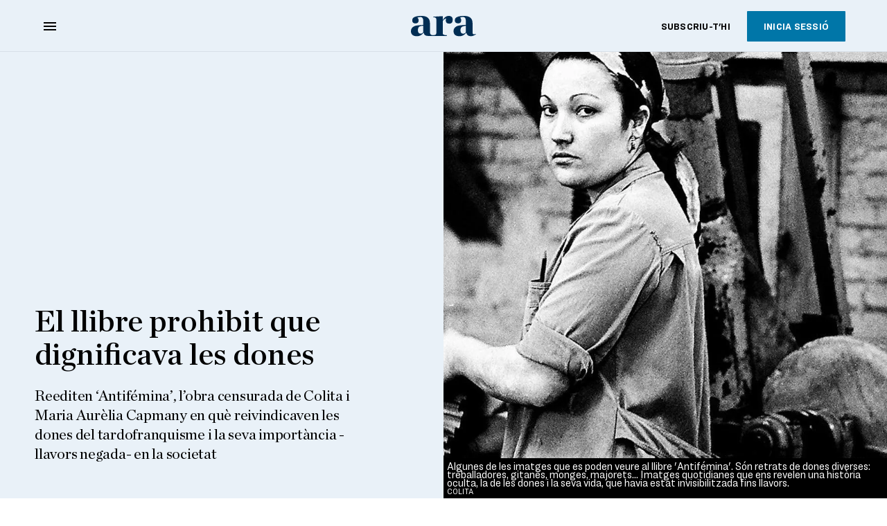

--- FILE ---
content_type: text/html; charset=UTF-8
request_url: https://diumenge.ara.cat/diumenge/llibre-prohibit-dones-colita-fotografia-art_130_4178786.html
body_size: 44995
content:
        
<!doctype html>
<html lang="ca">
<head>
    <!-- bbnx generated at 2026-02-01T00:15:31+01:00 -->
            <title>El llibre prohibit que dignificava les dones</title>
    
    <meta name="description" content="Reediten ‘Antifémina’, l’obra censurada de Colita i Maria Aurèlia Capmany en què reivindicaven les dones del tardofranquisme i la seva importància -llavors negada- en la societat">
            <link rel="canonical" href="https://diumenge.ara.cat/diumenge/llibre-prohibit-dones-colita-fotografia-art_130_4178786.html">                    
    <link rel="manifest" href="/api/front/manifest.json">    <meta property="article:modified_time" content="2021-11-11T18:50:08+01:00">    <meta property="article:published_time" content="2021-11-11T14:04:46+01:00">    <meta property="article:section" content="Diumenge">    <meta property="article:tag" content="Colita">    <meta property="article:tag" content="fotografia">    <meta property="article:tag" content="dones">    <meta property="article:tag" content="feminisme">    <meta property="article:tag" content="ARA Diumenge">    <meta name="author" content="Thaïs Gutiérrez Vinyets">    <meta http-equiv="Content-Type" content="text/html; charset=UTF-8">    <meta name="generator" content="BBT bCube NX">    <meta name="keywords" content="llibre, prohibit, dones, colita, fotografia, art">    <meta property="mrf:canonical" content="https://diumenge.ara.cat/diumenge/llibre-prohibit-dones-colita-fotografia-art_130_4178786.html">    <meta property="mrf:sections" content="Diumenge">    <meta property="mrf:tags" content="contentType:longform;contentAcces:exclusive">    <meta property="og:description" content="Reediten ‘Antifémina’, l’obra censurada de Colita i Maria Aurèlia Capmany en què reivindicaven les dones del tardofranquisme i la seva importància -llavors negada- en la societat">    <meta property="og:image" content="https://static1.ara.cat/clip/436b1e5c-db01-4f27-a0f7-93de3146f7ff_facebook-aspect-ratio_default_0.jpg">    <meta property="og:image:height" content="628">    <meta property="og:image:width" content="1200">    <meta property="og:site_name" content="Ara.cat">    <meta name="og:title" content="El llibre prohibit que dignificava les dones">    <meta property="og:type" content="article">    <meta property="og:url" content="https://diumenge.ara.cat/diumenge/llibre-prohibit-dones-colita-fotografia-art_130_4178786.html">    <meta name="publisher" content="Ara.cat">    <meta name="robots" content="index,follow,max-image-preview:large">    <meta name="twitter:card" content="summary_large_image">    <meta name="twitter:description" content="Reediten ‘Antifémina’, l’obra censurada de Colita i Maria Aurèlia Capmany en què reivindicaven les dones del tardofranquisme i la seva importància -llavors negada- en la societat">    <meta name="twitter:image" content="https://static1.ara.cat/clip/436b1e5c-db01-4f27-a0f7-93de3146f7ff_twitter-watermarked-aspect-ratio_default_0.jpg">    <meta name="twitter:title" content="El llibre prohibit que dignificava les dones">    <link href="https://diumenge.ara.cat/diumenge/llibre-prohibit-dones-colita-fotografia-art_130_4178786.amp.html" rel="amphtml">    <link href="https://diumenge.ara.cat/diumenge/llibre-prohibit-dones-colita-fotografia-art_130_4178786.html" rel="alternate" hreflang="x-default">    <link href="https://diumenge.ara.cat/diumenge/llibre-prohibit-dones-colita-fotografia-art_130_4178786.html" rel="alternate" hreflang="ca">    <link rel="shortcut icon" href="https://static1.ara.cat/ara/public/file/2025/1222/08/favicon.ico" type="image/x-icon">    <link rel="shortcut icon" href="https://static1.ara.cat/ara/public/file/2025/1222/08/icon.png">    <link rel="apple-touch-icon" href="https://static1.ara.cat/ara/public/file/2025/1222/08/icon-2.png">                <meta name="generator" content="BBT bCube NX">
        <meta charset="UTF-8">
            <meta name="viewport" content="width=device-width, initial-scale=1">
        <meta http-equiv="X-UA-Compatible" content="ie=edge">
            <link rel="preload" href="/fonts/RingsideNarrow-Book.h-0e05984ddbe5643c7b447af83abcba73.woff2" as="font" type="font/woff2" crossorigin>
<link rel="preload" href="/fonts/RingsideNarrow-Bold.h-ad65441b64738f3ad6172d40daf4e6df.woff2" as="font" type="font/woff2" crossorigin>
<link rel="preload" href="/fonts/RingsideNarrow-Ultra.h-0173b7ada8aec22660c0de145c333a66.woff2" as="font" type="font/woff2" crossorigin>
<link rel="preload" href="/fonts/ChronicleTextG1-Roman-Pro.h-7b27c5929e7e09b36855449e9b3f8392.woff2" as="font" type="font/woff2" crossorigin>
<link rel="preload" href="/fonts/ChronicleTextG1-Italic-Pro.h-2fc91ed2d147dabe63f1bd89cb550b67.woff2" as="font" type="font/woff2" crossorigin>
<link rel="preload" href="/fonts/ChronicleTextG1-Semibd-Pro.h-fa26b5c8fa9cd7d742d314958788dea0.woff2" as="font" type="font/woff2" crossorigin>
<link rel="preload" href="/fonts/ChronicleTextG1-Bold-Pro.h-b782181c7fdb61196e1ee89b7246c730.woff2" as="font" type="font/woff2" crossorigin>
<link rel="preload" href="/fonts/ChronicleDeck-Roman.h-28764f86a4010c73c792699590bfe408.woff2" as="font" type="font/woff2" crossorigin>
<link rel="preload" href="/fonts/ChronicleDeck-Semibold.h-b0dd5b3a7be10bad96629a82ebb08820.woff2" as="font" type="font/woff2" crossorigin>
<link rel="preload" href="/fonts/ChronicleDeckCond-Semibold.h-0ddfd0d00660dc787823665f180c8697.woff2" as="font" type="font/woff2" crossorigin>

        <script type="application/ld+json">{"@context":"https:\/\/schema.org","@type":"ReportageNewsArticle","headline":"El llibre prohibit que dignificava les dones","url":"https:\/\/diumenge.ara.cat\/diumenge\/llibre-prohibit-dones-colita-fotografia-art_130_4178786.html","image":[{"@type":"ImageObject","url":"https:\/\/static1.ara.cat\/clip\/436b1e5c-db01-4f27-a0f7-93de3146f7ff_16-9-aspect-ratio_default_0.jpg","name":"Algunes de les imatges que es poden veure al llibre 'Antifémina'. Són retrats de dones diverses: treballadores, gitanes, monges, majorets... Imatges quotidianes que ens revelen una història oculta, la de les dones i la seva vida, que havia estat invisibilitzada fins llavors.","author":{"@type":"Person","name":"COLITA"},"width":"1600","height":"900"},{"@type":"ImageObject","url":"https:\/\/static1.ara.cat\/clip\/9404c242-c756-41b5-a040-d22104885f78_16-9-aspect-ratio_default_0.jpg","author":{"@type":"Person","name":"Arxiu Colita Fotografia"},"width":"1600","height":"900"},{"@type":"ImageObject","url":"https:\/\/static1.ara.cat\/clip\/b6040b21-2e62-4e78-a967-414f03cb6c5b_16-9-aspect-ratio_default_0.jpg","author":{"@type":"Person","name":"Arxiu Colita Fotografia"},"width":"1600","height":"900"},{"@type":"ImageObject","url":"https:\/\/static1.ara.cat\/clip\/f41a0b74-ba9f-457d-8a7a-e9ef8f58f4a7_16-9-aspect-ratio_default_0.jpg","author":{"@type":"Person","name":"Arxiu Colita Fotografia"},"width":"1600","height":"900"},{"@type":"ImageObject","url":"https:\/\/static1.ara.cat\/clip\/c891a82d-8018-4269-b4cc-5cb57a94114f_16-9-aspect-ratio_default_0.jpg","author":{"@type":"Person","name":"Arxiu Colita Fotografia"},"width":"1600","height":"900"},{"@type":"ImageObject","url":"https:\/\/static1.ara.cat\/clip\/cbb18872-57fe-46cb-967d-e83ff2f6a4f9_source-aspect-ratio_default_0.jpg","author":{"@type":"Person","name":"Arxiu Colita Fotografia"},"width":"1600","height":"900"},{"@type":"ImageObject","url":"https:\/\/static1.ara.cat\/clip\/d77a9b9b-6e29-4c77-a1fa-9653e79f175d_source-aspect-ratio_default_0.jpg","name":"Colita i Maria Aurèlia Capmany aborden un tema tan actual com la cosificació de les dones","author":{"@type":"Person","name":"Arxiu Colita Fotografia"},"width":"1600","height":"900"},{"@type":"ImageObject","url":"https:\/\/static1.ara.cat\/clip\/2495ce6b-12a5-4f52-9a11-6212caf9521e_source-aspect-ratio_default_0.jpg","name":"Al llibre denuncien la utilització dels cossos femenins –sempre joves– com a reclam, convertits en objectes, en un procés que comparen amb “esquarterar” un cos.","author":{"@type":"Person","name":"Arxiu Colita Fotografia"},"width":"1600","height":"900"},{"@type":"ImageObject","url":"https:\/\/static1.ara.cat\/clip\/bf27d6be-52c1-4488-8a13-8fe2b41a826d_16-9-aspect-ratio_default_1009669.jpg","name":"Colita","author":{"@type":"Person","name":"Francesc Polop"},"width":"1600","height":"900"},{"@type":"ImageObject","url":"https:\/\/static1.ara.cat\/clip\/e1386d3c-9ae8-48c3-98c3-dffaccc98daf_16-9-aspect-ratio_default_0.jpg","name":"Maria Aurèlia Capmany","author":{"@type":"Person","name":"Arxiu Colita Fotografía"},"width":"1600","height":"900"}],"datePublished":"2021-11-11T13:04:46+00:00","dateModified":"2021-11-11T17:50:08+00:00","publisher":{"@type":"Organization","name":"Ara.cat","url":"https:\/\/www.ara.cat","logo":{"@type":"ImageObject","url":"https:\/\/diumenge.ara.cat\/logos\/ara.svg","name":"Ara.cat"},"sameAs":["https:\/\/www.twitter.com\/diariARA","https:\/\/www.facebook.com\/diariARA","https:\/\/www.instagram.com\/diariara\/","https:\/\/t.me\/diariara","https:\/\/www.youtube.com\/c\/aracat","https:\/\/ca.wikipedia.org\/wiki\/Ara_(diari)","https:\/\/www.linkedin.com\/company\/diari-ara\/"]},"author":[{"@type":"Person","name":"Thaïs Gutiérrez Vinyets","description":"Sóc la responsable de la secció d'Estils i des del setembre de 2021 dirigeixo el suplement ARA Diumenge, on apostem pel periodisme de gran format i les bones històries. Treballo al diari ARA des dels seus inicis, l'any 2010. Abans havia treballat al diari 'Avui' i a Com Ràdio com a corresponsal a Itàlia i, prèviament, a l''Avui' com a redactora de la secció de Cultura. També he escrit el llibre 'Ni forts ni valents', que denúncia la importància que els nens creixin sense estereotips. Sóc llicenciada en Periodisme per la Universitat Ramon Llull, tinc un postgrau en Reporterisme i he cursat un postgrau en Ciències Polítiques a la Universitat Oberta de Catalunya.","url":"https:\/\/www.ara.cat\/firmes\/thais-gutierrez\/","@id":"https:\/\/www.ara.cat\/firmes\/thais-gutierrez\/","jobTitle":"Cap d'Estils i del Diumenge","image":"https:\/\/static1.ara.cat\/ara\/public\/file\/2022\/0523\/16\/thais-gutierrez-7f3a9c5.png","knowsAbout":["Estils de vida","Moda","Nutrició"],"sameAs":["https:\/\/twitter.com\/Thaisgutierrez","https:\/\/www.linkedin.com\/in\/thaisgutierrez\/"]}],"mainEntityOfPage":"https:\/\/diumenge.ara.cat\/diumenge\/llibre-prohibit-dones-colita-fotografia-art_130_4178786.html","isPartOf":{"@type":["CreativeWork","Product"],"name":"ara.cat"},"isAccessibleForFree":false,"articleSection":["Diumenge","Cultura","Feminismes"],"articleBody":"Antifémina és un llibre modern que té més de 40 anys. Una obra on Maria Aurèlia Capmany i Colita, escriptora i fotògrafa, feministes, amigues i compromeses políticament, van voler explicar el 1977 què era ser dona en un país profundament masclista i on van obrir reflexions tan actuals com les que giren al voltant de la maternitat, la vellesa, la sexualització del cos femení, l’ús de l’espai públic i la religió.  El llibre va ser publicat originàriament per Editora Nacional, una editorial de Madrid de propietat estatal que en aquell moment tenia un editor jove i sorprenentment progressista que va apostar pel llibre. En va fer una primera tirada discreta, de 3.000 exemplars, però només 200 van arribar a les llibreries perquè aquella aventura va durar molt poc. Just després de la seva publicació, Editora Nacional va acomiadar l’editor i en va posar un altre amb un tarannà conservador que va considerar que aquell llibre i aquell plantejament eren inacceptables. Estàvem al 1977. “Els censors van enviar 3.000 llibres a la trituradora”, recorda Colita. “Em va fer molta pena que no sortís, perquè la Maria Aurèlia i jo havíem fet una feinada, ens ho havíem passat molt bé i aquell material era molt bo”, explica la fotògrafa. I així, Antifémina va desaparèixer del mapa. Colita recorda que amb el pas dels anys i la consolidació de la democràcia va temptejar altres editors per recuperar el projecte: “Però tothom em deia que no, que el feminisme no interessava”. I no se n’ha sabut res més fins aquest 2021 -quan el feminisme interessa, i molt-, de manera que ara, gràcies a l’impuls de l’Arxiu Colita Fotografia i a l’Ajuntament de Barcelona, s’ha decidit recuperar aquell material i reeditar-lo amb Editorial Terranova amb una nova edició fidel a l’esperit original.    Les dones, marginades El llibre parteix d’una pregunta clau: què significa ser dona? Les fotos i els textos mostren la realitat de les dones a l’Espanya que va des de finals dels 60 fins a finals dels 70, un país masclista on les dones ocupaven els marges de la societat -Capmany les defineix en més d’una ocasió com a “marginades”- i tenien una clara funció marcada per la societat: ser esposes i mares. Més enllà d’això no hi havia res. No eren subjectes de dret sinó possessions: passaven de ser “filles de” a ser “dones de” i “mares de”. El que van fer Colita i Capmany amb aquest llibre va ser descobrir tot el que hi havia més enllà d’aquesta cotilla vital. Amb aquest llibre van voler visibilitzar les dones amb tots els seus matisos i la seva força. Ho van fer a través dels retrats que travessen les pàgines de l’obra des de racons i universos molt diferents: des de monges estenent la roba fins a prostitutes passejant pel Raval, passant per noies joves en el seu dia de noces i nenes gitanes jugant al carrer.  “Han hagut de passar 50 anys perquè el llibre torni a semblar interessant, però en realitat és un llibre molt actual”, diu Colita, que recorda que “els textos de la Maria Aurèlia són totalment vàlids avui en dia i les fotos, tot i retratar una realitat històrica, ens demostren que la problemàtica de les dones segueix aquí”. Francesc Polop, gestor de l’arxiu de la fotògrafa i un dels editors del llibre, ha sigut un dels grans impulsors d’aquesta reedició. “La Colita sempre em deia que aquest era un llibre maleït, li va saber molt greu que no tirés endavant en el seu moment, i jo sempre pensava que era una llàstima que no hagués reeixit perquè el material és boníssim”. Polop explica que a través de les pàgines del llibre es desprèn “la bona sintonia” que hi havia entre les dues: “Eren amigues, eren veïnes, es coneixien bé, eren dones que treballaven, empoderades i fortes, i aquesta bona relació també es veu en el diàleg que s’estableix entre els textos i les fotografies”.    ","wordCount":710,"description":"Reediten ‘Antifémina’, l’obra censurada de Colita i Maria Aurèlia Capmany en què reivindicaven les dones del tardofranquisme i la seva importància -llavors negada- en la societat","keywords":["llibre","prohibit","dones","colita","fotografia","art"],"interactionStatistic":{"@type":"InteractionCounter","interactionType":{"@type":"Action","name":"Comment"},"userInteractionCount":3}}</script>
                    <link rel="alternate" title="Diumenge" href="/rss/category/community/102105/" type="application/rss+xml" />
        <!-- appConfig global config -->
<script>
    window.appConfig = window.appConfig || {
        subscription: {
            url: 'https://subscripcions.ara.cat/',
            profileUrl: 'https://perfil.ara.cat',
            cardUrl: 'https://perfil.ara.cat/targeta',
            newsletterUrl: 'https://perfil.ara.cat'
        }
    };
</script>
                    

        <script type="module">
import { checkConsent } from 'https://assets.ara.cat/didomi/gdpr_simple.js'
const urlParams = new URLSearchParams(window.location.search)
	if (urlParams.get('channel') !== 'app') {
            document.addEventListener("DOMContentLoaded", (event) => {
            checkConsent()
});
}
</script>

<!-- Didomi CMP -->
    <script type="text/javascript">window.gdprAppliesGlobally=true;(function(){function a(e){if(!window.frames[e]){if(document.body&&document.body.firstChild){var t=document.body;var n=document.createElement("iframe");n.style.display="none";n.name=e;n.title=e;t.insertBefore(n,t.firstChild)}
        else{setTimeout(function(){a(e)},5)}}}function e(n,r,o,c,s){function e(e,t,n,a){if(typeof n!=="function"){return}if(!window[r]){window[r]=[]}var i=false;if(s){i=s(e,t,n)}if(!i){window[r].push({command:e,parameter:t,callback:n,version:a})}}e.stub=true;function t(a){if(!window[n]||window[n].stub!==true){return}if(!a.data){return}
            var i=typeof a.data==="string";var e;try{e=i?JSON.parse(a.data):a.data}catch(t){return}if(e[o]){var r=e[o];window[n](r.command,r.parameter,function(e,t){var n={};n[c]={returnValue:e,success:t,callId:r.callId};a.source.postMessage(i?JSON.stringify(n):n,"*")},r.version)}}
            if(typeof window[n]!=="function"){window[n]=e;if(window.addEventListener){window.addEventListener("message",t,false)}else{window.attachEvent("onmessage",t)}}}e("__tcfapi","__tcfapiBuffer","__tcfapiCall","__tcfapiReturn");a("__tcfapiLocator");(function(e){
            var t=document.createElement("script");t.id="spcloader";t.type="text/javascript";t.async=true;t.src="https://sdk.privacy-center.org/"+e+"/loader.js?target="+document.location.hostname;t.charset="utf-8";var n=document.getElementsByTagName("script")[0];n.parentNode.insertBefore(t,n)})("d20cb746-9cdd-461f-a57b-cd41f54fad65")})();</script>
    <!-- End Didomi CMP -->    <script>
        console.group(
            "%cNativeAppsDidomiSDK",
            "background-color: #e0005a ; color: #ffffff ; font-weight: bold ; padding: 4px ;"
        );
            console.log( "Enabled with value: 1");
        console.groupEnd();

        window.googletag = window.googletag || { cmd: [] };

            </script>
  
<script>
    window.adMap = {"networkCode":"21675759561","segmentation":{"pageType":"contenido","contentType":"longform","sectionType":"community","section":"Diumenge","subsection":"","contentId":"4178786","topic":"","idioma":"ca","site":"ara","author":["Tha\u00efs Guti\u00e9rrez Vinyets"],"tags":["Colita","fotografia","dones","feminisme","ARA Diumenge"]},"top":{"id":1000001,"slotType":"TOP","adUnitCode":"ara2020\/Top","visibleForSubscribers":true,"visibleForPremiumSubscribers":false},"content":[{"id":1000002,"slotType":"BANNER","adUnitCode":"ara2020\/Content1","visibleForSubscribers":true,"visibleForPremiumSubscribers":false},{"id":1000003,"slotType":"BANNER","adUnitCode":"ara2020\/Content2","visibleForSubscribers":true,"visibleForPremiumSubscribers":false},{"id":1000004,"slotType":"BANNER","adUnitCode":"ara2020\/Content3","visibleForSubscribers":true,"visibleForPremiumSubscribers":false},{"id":1000005,"slotType":"BANNER","adUnitCode":"ara2020\/Content4","visibleForSubscribers":true,"visibleForPremiumSubscribers":false},{"id":1000006,"slotType":"BANNER","adUnitCode":"ara2020\/Content5","visibleForSubscribers":true,"visibleForPremiumSubscribers":false},{"id":1000178,"slotType":"BANNER","adUnitCode":"ara2020\/Content6","visibleForSubscribers":false,"visibleForPremiumSubscribers":false},{"id":1000179,"slotType":"BANNER","adUnitCode":"ara2020\/Content7","visibleForSubscribers":false,"visibleForPremiumSubscribers":false},{"id":1000180,"slotType":"BANNER","adUnitCode":"ara2020\/Content8","visibleForSubscribers":false,"visibleForPremiumSubscribers":false}],"list":[{"id":1000009,"slotType":"BANNER","adUnitCode":"ara2020\/List1","visibleForSubscribers":true,"visibleForPremiumSubscribers":false},{"id":1000008,"slotType":"BANNER","adUnitCode":"ara2020\/List2","visibleForSubscribers":true,"visibleForPremiumSubscribers":false},{"id":1000007,"slotType":"BANNER","adUnitCode":"ara2020\/List3","visibleForSubscribers":true,"visibleForPremiumSubscribers":false},{"id":1000159,"slotType":"BANNER","adUnitCode":"ara2020\/List4","visibleForSubscribers":true,"visibleForPremiumSubscribers":false},{"id":1000160,"slotType":"BANNER","adUnitCode":"ara2020\/List5","visibleForSubscribers":true,"visibleForPremiumSubscribers":false},{"id":1000183,"slotType":"BANNER","adUnitCode":"ara2020\/List6","visibleForSubscribers":true,"visibleForPremiumSubscribers":false},{"id":1000184,"slotType":"BANNER","adUnitCode":"ara2020\/List7","visibleForSubscribers":true,"visibleForPremiumSubscribers":false},{"id":1000185,"slotType":"BANNER","adUnitCode":"ara2020\/List8","visibleForSubscribers":true,"visibleForPremiumSubscribers":false}],"home":[{"id":1000010,"slotType":"BANNER_HOME","adUnitCode":"ara2020\/Home1","visibleForSubscribers":true,"visibleForPremiumSubscribers":false},{"id":1000011,"slotType":"BANNER_HOME","adUnitCode":"ara2020\/Home2","visibleForSubscribers":true,"visibleForPremiumSubscribers":false},{"id":1000156,"slotType":"BANNER_HOME","adUnitCode":"ara2020\/HomeAutopromo1","visibleForSubscribers":false,"visibleForPremiumSubscribers":false},{"id":1000012,"slotType":"BANNER_HOME","adUnitCode":"ara2020\/Home3","visibleForSubscribers":true,"visibleForPremiumSubscribers":false},{"id":1000118,"slotType":"BANNER_HOME","adUnitCode":"ara2020\/Home4","visibleForSubscribers":true,"visibleForPremiumSubscribers":false},{"id":1000157,"slotType":"BANNER_HOME","adUnitCode":"ara2020\/HomeAutopromo2","visibleForSubscribers":false,"visibleForPremiumSubscribers":false},{"id":1000119,"slotType":"BANNER_HOME","adUnitCode":"ara2020\/Home5","visibleForSubscribers":true,"visibleForPremiumSubscribers":false},{"id":1000120,"slotType":"BANNER_HOME","adUnitCode":"ara2020\/Home6","visibleForSubscribers":true,"visibleForPremiumSubscribers":false},{"id":1000121,"slotType":"BANNER_HOME","adUnitCode":"ara2020\/Home7","visibleForSubscribers":true,"visibleForPremiumSubscribers":false},{"id":1000122,"slotType":"BANNER_HOME","adUnitCode":"ara2020\/Home8","visibleForSubscribers":true,"visibleForPremiumSubscribers":false},{"id":1000166,"slotType":"BANNER_HOME","adUnitCode":"ara2020\/Home9","visibleForSubscribers":true,"visibleForPremiumSubscribers":false},{"id":1000167,"slotType":"BANNER_HOME","adUnitCode":"ara2020\/Home10","visibleForSubscribers":true,"visibleForPremiumSubscribers":false},{"id":1000173,"slotType":"BANNER_HOME","adUnitCode":"ara2020\/Home11","visibleForSubscribers":true,"visibleForPremiumSubscribers":false},{"id":1000174,"slotType":"BANNER_HOME","adUnitCode":"ara2020\/Home12","visibleForSubscribers":true,"visibleForPremiumSubscribers":false}],"mateix":[{"id":1000013,"slotType":"RECTANGLE","adUnitCode":"ara2020\/Aramateix1","visibleForSubscribers":true,"visibleForPremiumSubscribers":false},{"id":1000014,"slotType":"RECTANGLE","adUnitCode":"ara2020\/Aramateix2","visibleForSubscribers":true,"visibleForPremiumSubscribers":false},{"id":1000015,"slotType":"RECTANGLE","adUnitCode":"ara2020\/Aramateix3","visibleForSubscribers":true,"visibleForPremiumSubscribers":false},{"id":1000123,"slotType":"RECTANGLE","adUnitCode":"ara2020\/Aramateix4","visibleForSubscribers":true,"visibleForPremiumSubscribers":false},{"id":1000124,"slotType":"RECTANGLE","adUnitCode":"ara2020\/Aramateix5","visibleForSubscribers":true,"visibleForPremiumSubscribers":false},{"id":1000175,"slotType":"RECTANGLE","adUnitCode":"ara2020\/Aramateix6","visibleForSubscribers":true,"visibleForPremiumSubscribers":false},{"id":1000176,"slotType":"RECTANGLE","adUnitCode":"ara2020\/Aramateix7","visibleForSubscribers":true,"visibleForPremiumSubscribers":false},{"id":1000177,"slotType":"RECTANGLE","adUnitCode":"ara2020\/Aramateix8","visibleForSubscribers":true,"visibleForPremiumSubscribers":false}],"ultimaHora":[{"id":1000207,"slotType":"BANNER","adUnitCode":"ara2020\/UltimaHora1","visibleForSubscribers":true,"visibleForPremiumSubscribers":false},{"id":1000206,"slotType":"BANNER","adUnitCode":"ara2020\/UltimaHora2","visibleForSubscribers":true,"visibleForPremiumSubscribers":false},{"id":1000208,"slotType":"BANNER","adUnitCode":"ara2020\/UltimaHora3","visibleForSubscribers":true,"visibleForPremiumSubscribers":false},{"id":1000209,"slotType":"BANNER","adUnitCode":"ara2020\/UltimaHora4","visibleForSubscribers":true,"visibleForPremiumSubscribers":false},{"id":1000210,"slotType":"BANNER","adUnitCode":"ara2020\/UltimaHora5","visibleForSubscribers":true,"visibleForPremiumSubscribers":false},{"id":1000211,"slotType":"BANNER","adUnitCode":"ara2020\/UltimaHora6","visibleForSubscribers":true,"visibleForPremiumSubscribers":false},{"id":1000212,"slotType":"BANNER","adUnitCode":"ara2020\/UltimaHora7","visibleForSubscribers":true,"visibleForPremiumSubscribers":false},{"id":1000213,"slotType":"BANNER","adUnitCode":"ara2020\/UltimaHora8","visibleForSubscribers":true,"visibleForPremiumSubscribers":false}],"ultimaHoraSticky":[{"id":1000214,"slotType":"BANNER","adUnitCode":"ara2020\/ultimahoraSticky","visibleForSubscribers":true,"visibleForPremiumSubscribers":false}],"comments":[{"id":1000018,"slotType":"RECTANGLE","adUnitCode":"ara2020\/Comments1","visibleForSubscribers":false,"visibleForPremiumSubscribers":false},{"id":1000017,"slotType":"RECTANGLE","adUnitCode":"ara2020\/Comments2","visibleForSubscribers":true,"visibleForPremiumSubscribers":false},{"id":1000016,"slotType":"RECTANGLE","adUnitCode":"ara2020\/Comments3","visibleForSubscribers":false,"visibleForPremiumSubscribers":false}],"contentAmp":[{"id":1000019,"slotType":"BANNER","adUnitCode":"ara2020\/ContentAmp1","visibleForSubscribers":true,"visibleForPremiumSubscribers":false},{"id":1000020,"slotType":"BANNER","adUnitCode":"ara2020\/ContentAmp2","visibleForSubscribers":true,"visibleForPremiumSubscribers":false},{"id":1000021,"slotType":"BANNER","adUnitCode":"ara2020\/ContentAmp3","visibleForSubscribers":true,"visibleForPremiumSubscribers":false},{"id":1000022,"slotType":"BANNER","adUnitCode":"ara2020\/ContentAmp4","visibleForSubscribers":true,"visibleForPremiumSubscribers":false},{"id":1000023,"slotType":"BANNER","adUnitCode":"ara2020\/ContentAmp5","visibleForSubscribers":true,"visibleForPremiumSubscribers":false},{"id":1000189,"slotType":"BANNER","adUnitCode":"ara2020\/ContentAmp6","visibleForSubscribers":true,"visibleForPremiumSubscribers":false},{"id":1000190,"slotType":"BANNER","adUnitCode":"ara2020\/ContentAmp7","visibleForSubscribers":true,"visibleForPremiumSubscribers":false},{"id":1000191,"slotType":"BANNER","adUnitCode":"ara2020\/ContentAmp8","visibleForSubscribers":true,"visibleForPremiumSubscribers":false}],"rightColumn":[],"bannerBottom":{"id":1000165,"slotType":"BANNER_BOTTOM","adUnitCode":"ara2020\/Bottom","visibleForSubscribers":false,"visibleForPremiumSubscribers":false},"rightColumnContent":[{"id":1000228,"slotType":"BANNER","adUnitCode":"ara2020\/ContentRight1","visibleForSubscribers":true,"visibleForPremiumSubscribers":false},{"id":1000229,"slotType":"BANNER","adUnitCode":"ara2020\/ContentRight2","visibleForSubscribers":true,"visibleForPremiumSubscribers":false},{"id":1000232,"slotType":"BANNER","adUnitCode":"ara2020\/ContentRight3","visibleForSubscribers":true,"visibleForPremiumSubscribers":false},{"id":1000233,"slotType":"BANNER","adUnitCode":"ara2020\/ContentRight4","visibleForSubscribers":true,"visibleForPremiumSubscribers":false},{"id":1000234,"slotType":"BANNER","adUnitCode":"ara2020\/ContentRight5","visibleForSubscribers":true,"visibleForPremiumSubscribers":false},{"id":1000235,"slotType":"BANNER","adUnitCode":"ara2020\/ContentRight6","visibleForSubscribers":true,"visibleForPremiumSubscribers":false},{"id":1000236,"slotType":"BANNER","adUnitCode":"ara2020\/ContentRight7","visibleForSubscribers":true,"visibleForPremiumSubscribers":false},{"id":1000237,"slotType":"BANNER","adUnitCode":"ara2020\/ContentRight8","visibleForSubscribers":true,"visibleForPremiumSubscribers":false}],"contentTop":{"id":1000227,"slotType":"TOP","adUnitCode":"ara2020\/ContentTop","visibleForSubscribers":true,"visibleForPremiumSubscribers":false},"sky":[{"id":1000230,"slotType":"BANNER","adUnitCode":"ara2020\/ContentSkyLeft","visibleForSubscribers":false,"visibleForPremiumSubscribers":false},{"id":1000231,"slotType":"BANNER","adUnitCode":"ara2020\/ContentSkyRight","visibleForSubscribers":false,"visibleForPremiumSubscribers":false}],"rightColumnList":[{"id":1000228,"slotType":"BANNER","adUnitCode":"ara2020\/ContentRight1","visibleForSubscribers":true,"visibleForPremiumSubscribers":false},{"id":1000229,"slotType":"BANNER","adUnitCode":"ara2020\/ContentRight2","visibleForSubscribers":true,"visibleForPremiumSubscribers":false},{"id":1000232,"slotType":"BANNER","adUnitCode":"ara2020\/ContentRight3","visibleForSubscribers":true,"visibleForPremiumSubscribers":false},{"id":1000233,"slotType":"BANNER","adUnitCode":"ara2020\/ContentRight4","visibleForSubscribers":true,"visibleForPremiumSubscribers":false},{"id":1000234,"slotType":"BANNER","adUnitCode":"ara2020\/ContentRight5","visibleForSubscribers":true,"visibleForPremiumSubscribers":false},{"id":1000235,"slotType":"BANNER","adUnitCode":"ara2020\/ContentRight6","visibleForSubscribers":true,"visibleForPremiumSubscribers":false},{"id":1000236,"slotType":"BANNER","adUnitCode":"ara2020\/ContentRight7","visibleForSubscribers":true,"visibleForPremiumSubscribers":false},{"id":1000237,"slotType":"BANNER","adUnitCode":"ara2020\/ContentRight8","visibleForSubscribers":true,"visibleForPremiumSubscribers":false}]} || [];
    window.adCategory = {"type":"community","name":"Diumenge","normalizedName":"diumenge","id":102105,"url":"https:\/\/diumenge.ara.cat\/","brandedContent":null,"menu":[],"mainColor":"000","lightColor":"ffd7d5","mainImage":{"width":432,"height":60,"id":0,"url":"https:\/\/static1.ara.cat\/ara\/public\/file\/2025\/1203\/12\/header-mag-diumenge-2x.png","alt":"","mimeType":"image\/jpeg","filesize":4013,"filename":"header mag diumenge 2x"},"lightImage":{"width":432,"height":60,"id":0,"url":"https:\/\/static1.ara.cat\/ara\/public\/file\/2025\/1203\/12\/header-mag-diumenge-2x.png","alt":"","mimeType":"image\/jpeg","filesize":4013,"filename":"header mag diumenge 2x"}} || [];
</script>
            
    <script>
window.paywall = {
    messages: [{"type":"regiwall","id":1004410,"title":"Benvingut a la comunitat del Criatures!","subtitle":"Fes-te un compte i et regalem dues setmanes de prova gratu\u00efta, amb acc\u00e9s digital il\u00b7limitat a tot el contingut.","promoTag":"Oferta de benvinguda","price":"","priceCrossed":"","textAdvantage":"T'esperem amb moltes ganes!","ctaText":"Crea un compte gratu\u00eft","ctaUrl":"\/usuari\/register","cardsImages":false,"textLinkRates":"Ja tens un compte? Accedeix-hi","urlLinkRates":"\/usuari\/login","image":{"id":0,"url":"https:\/\/static1.ara.cat\/ara\/public\/file\/2023\/0201\/05\/criatures-logo-2-0-ceb6f5b-ceb6f5b-ceb6f5b.png","filesize":0},"paymentText":"","css":"","color":null,"remainingDaysText":null},{"type":"column-offer","promoCopy":"Aprofita aquesta oferta ara:","counter":"","id":1004411,"title":"Hi ha hagut un problema amb el pagament de la teva subscripci\u00f3","subtitle":"No volem que et perdis tot el contingut que tenim reservat per a tu. Per seguir gaudint dels nostres continguts exclusius, actualitza les teves dades banc\u00e0ries el m\u00e9s aviat possible","promoTag":"Oferta de benvinguda","price":"","priceCrossed":"","textAdvantage":"","ctaText":"Soluciona el problema","ctaUrl":"https:\/\/subscripcions.ara.cat\/portada\/digital-12m\/dades","cardsImages":true,"textLinkRates":"Descobreix totes les nostres tarifes","urlLinkRates":"https:\/\/subscripcions.ara.cat\/portada\/tarifes","image":null,"paymentText":"Paga amb la teva targeta o per domiciliaci\u00f3 banc\u00e0ria","css":"","color":null,"remainingDaysText":null},{"type":"blocking","id":1004412,"title":"Est\u00e0s intentant accedir a un contingut exclusiu del 'Criatures'","subtitle":"Ara et pots subscriure exclusivament al 'Criatures' per llegir sense l\u00edmits (i sense tab\u00fas) sobre criatures, crian\u00e7a o escola.","promoTag":"","price":"12 \u20ac\/any","priceCrossed":"24,99","textAdvantage":"50% de descompte","ctaText":"Subscriu-te al Criatures","ctaUrl":"https:\/\/subscripcio.ara.cat\/criatures","cardsImages":true,"textLinkRates":"Descobreix totes les nostres tarifes","urlLinkRates":"https:\/\/subscripcio.ara.cat\/","image":{"id":0,"url":"https:\/\/static1.ara.cat\/ara\/public\/file\/2023\/0201\/05\/criatures-logo-2-0-ceb6f5b-ceb6f5b-ceb6f5b.png","filesize":0},"paymentText":"Paga amb la teva targeta o per domiciliaci\u00f3 banc\u00e0ria","css":"","color":null,"remainingDaysText":null},{"type":"column-trial","promoCopy":"","id":1004413,"title":"Est\u00e0s gaudint d\u2019un contingut exclusiu del 'Criatures'","subtitle":"Ens entusiasma veure com aprofites la teva prova gratu\u00efta. Si el que t\u2019interessa s\u00f3n continguts del 'Criatures', t\u2019animem a subscriure-t\u2019hi exclusivament per molt poc.","promoTag":"Oferta -50% dte.","price":"1,99 \u20ac\/mes els 3 primers mesos","priceCrossed":"3,99","textAdvantage":"Cancel\u00b7la quan vulguis","ctaText":"Subscriu-te al Criatures","ctaUrl":"https:\/\/subscripcions.ara.cat\/promocions\/criatures\/dades","cardsImages":true,"textLinkRates":"Descobreix totes les nostres tarifes","urlLinkRates":"https:\/\/subscripcions.ara.cat\/portada\/tarifes","image":null,"paymentText":"Paga amb la teva targeta o per domiciliaci\u00f3 banc\u00e0ria","css":"","color":null,"remainingDaysText":null},{"type":"blocking-community","id":1004414,"title":"Preparat per portar la teva experi\u00e8ncia de lectura al nivell seg\u00fcent?","subtitle":"Millora la teva subscripci\u00f3 i descobreix el millor del que podem oferir.","promoTag":"-40% dte.","price":"4,99 \u20ac\/mes","priceCrossed":"9,99 \u20ac\/mes","textAdvantage":"Acc\u00e9s instantani","ctaText":"Millora la teva subscripci\u00f3","ctaUrl":"https:\/\/subscripcions.ara.cat\/promocions\/upgrade","cardsImages":true,"textLinkRates":"Descobreix totes les nostres tarifes","urlLinkRates":"https:\/\/subscripcions.ara.cat\/portada\/tarifes","image":{"id":0,"url":"https:\/\/static1.ara.cat\/ara\/public\/file\/2023\/0201\/05\/criatures-logo-2-0-ceb6f5b-ceb6f5b-ceb6f5b.png","filesize":0},"paymentText":"Paga amb la teva targeta o per domiciliaci\u00f3 banc\u00e0ria","css":"","color":null,"remainingDaysText":null},{"type":"regiwall","id":1004415,"title":"Benvingut a la comunitat del Criatures!","subtitle":"Crea un compte gratu\u00eft i gaudeix de 2 setmanes d\u2019acc\u00e9s il\u00b7limitat a tot el nostre contingut exclusiu. Sense comprom\u00eds ni lletra petita.","promoTag":"Oferta de benvinguda","price":"","priceCrossed":"","textAdvantage":"T'esperem amb moltes ganes!","ctaText":"Crea un compte gratu\u00eft","ctaUrl":"\/usuari\/register","cardsImages":false,"textLinkRates":"Ja tens un compte? Accedeix-hi","urlLinkRates":"\/usuari\/login","image":{"id":0,"url":"https:\/\/static1.ara.cat\/ara\/public\/file\/2023\/0201\/05\/frame-7460ff6.svg","filesize":0},"paymentText":"","css":"","color":null,"remainingDaysText":null},{"type":"login-register","id":1004416,"title":"Inicia sessi\u00f3 o crea un compte gratu\u00eft","subtitle":"Fes-te un compte i et regalem dues setmanes de prova gratu\u00efta, amb acc\u00e9s digital il\u00b7limitat a tot el contingut.","promoTag":"","price":"","priceCrossed":"","textAdvantage":"T'esperem amb moltes ganes!","ctaText":"Crea un compte gratu\u00eft","ctaUrl":"\/usuari\/register","cardsImages":false,"textLinkRates":"Ja tens una subscripci\u00f3? Accedeix","urlLinkRates":"\/usuari\/login","image":null,"paymentText":"","css":"","color":null,"remainingDaysText":null},{"type":"column-offer","promoCopy":"","counter":"","id":1004417,"title":"Hi ha hagut un problema amb el pagament de la teva subscripci\u00f3","subtitle":"No volem que et perdis tot el contingut que tenim reservat per a tu. Per seguir gaudint dels nostres continguts exclusius, actualitza les teves dades banc\u00e0ries al m\u00e9s aviat possible","promoTag":"Actualitza les teves dades","price":"","priceCrossed":"","textAdvantage":"","ctaText":"Soluciona el problema","ctaUrl":"https:\/\/subscripcions.ara.cat\/portada\/pagament-pendent","cardsImages":true,"textLinkRates":"Actualitza les dades","urlLinkRates":"https:\/\/subscripcions.ara.cat\/portada\/pagament-pendent","image":null,"paymentText":"Paga amb la teva targeta o per domiciliaci\u00f3 banc\u00e0ria","css":"","color":null,"remainingDaysText":null},{"type":"blocking","id":1004418,"title":"Aquest article \u00e9s per a subscriptors","subtitle":"Llegeix el contingut i accedeix a tot l\u2019ARA: informaci\u00f3, an\u00e0lisi i opini\u00f3 amb periodisme lliure i comprom\u00e8s.","promoTag":"digital b\u00e0sica","price":"5,99 \u20ac\/mes","priceCrossed":"","textAdvantage":"Cancel\u00b7la quan vulguis","ctaText":"SUBSCRIU-T'HI","ctaUrl":"https:\/\/subscripcions.ara.cat\/promocions\/estandard-pw","cardsImages":true,"textLinkRates":"Descobreix totes les nostres tarifes","urlLinkRates":"https:\/\/subscripcio.ara.cat","image":null,"paymentText":"Paga amb la teva targeta o per domiciliaci\u00f3 banc\u00e0ria","css":"@media (width >= 640px) {\n.paywall-blocking .paywall-tag-price {\n        display: block;\n        margin: 0;\n        text-align: center;\n    }\n\n.paywall-blocking .paywall-price {\n    margin: 10px 20px 0;\n    display: flex;\n    justify-content: center;\n}\n}","color":null,"remainingDaysText":null},{"type":"column-trial","promoCopy":"","id":1004419,"title":"Est\u00e0s llegint aquest contingut gr\u00e0cies a la prova gratu\u00efta","subtitle":"Si ja saps que la informaci\u00f3 de qualitat t\u2019ajuda a prendre decisions amb criteri, aprofita ara l\u2019oferta abans que s'acabi el per\u00edode de prova.","promoTag":"Oferta limitada","price":"3 mesos per 9,99 \u20ac","priceCrossed":"","textAdvantage":"Cancel\u00b7la quan vulguis","ctaText":"SUBSCRIU-T'HI","ctaUrl":"https:\/\/subscripcions.ara.cat\/promocions\/oferta-benvinguda","cardsImages":true,"textLinkRates":"Descobreix totes les nostres tarifes","urlLinkRates":"https:\/\/subscripcions.ara.cat\/portada\/tarifes","image":null,"paymentText":"Paga amb la teva targeta o per domiciliaci\u00f3 banc\u00e0ria","css":"","color":null,"remainingDaysText":null},{"type":"blocking","id":1004420,"title":"Preparat per portar la teva experi\u00e8ncia de lectura al nivell seg\u00fcent?","subtitle":"Millora la teva subscripci\u00f3 i accedeix a tots els continguts.","promoTag":"-40% dte.","price":"4,99 \u20ac\/mes","priceCrossed":"9,99 \u20ac\/mes","textAdvantage":"Acc\u00e9s instantani","ctaText":"Millora la teva subscripci\u00f3","ctaUrl":"https:\/\/subscripcions.ara.cat\/promocions\/upgrade","cardsImages":true,"textLinkRates":"Descobreix totes les nostres tarifes","urlLinkRates":"https:\/\/subscripcions.ara.cat\/portada\/tarifes","image":null,"paymentText":"Paga amb la teva targeta o per domiciliaci\u00f3 banc\u00e0ria","css":"","color":null,"remainingDaysText":null},{"type":"blocking","id":1004421,"title":"Preparat per portar la teva experi\u00e8ncia de lectura al seg\u00fcent nivell?","subtitle":"Millora la teva subscripci\u00f3 i descobreix el millor del que podem oferir","promoTag":"-40% DTE.","price":"4,99 \u20ac\/mes","priceCrossed":"9,99 \u20ac","textAdvantage":"Acc\u00e9s instantani","ctaText":"SUBSCRIU-T'HI","ctaUrl":"https:\/\/subscripcions.ara.cat\/promocions\/upgrade","cardsImages":true,"textLinkRates":"Descobreix totes les nostres tarifes","urlLinkRates":"https:\/\/subscripcions.ara.cat\/portada\/tarifes","image":null,"paymentText":"Paga amb la teva targeta o per domiciliaci\u00f3 banc\u00e0ria","css":"","color":null,"remainingDaysText":null},{"type":"login-register","id":1004422,"title":"Crea un compte gratu\u00eft o inicia sessi\u00f3","subtitle":"Fes-te un compte i et regalem dues setmanes de prova gratu\u00efta, amb acc\u00e9s digital il\u00b7limitat a tot el contingut.","promoTag":"","price":"","priceCrossed":"","textAdvantage":"T'esperem amb moltes ganes!","ctaText":"Crea un compte gratu\u00eft","ctaUrl":"\/usuari\/register","cardsImages":false,"textLinkRates":"Ja tens un compte? Accedeix-hi","urlLinkRates":"\/usuari\/login","image":null,"paymentText":"","css":"","color":null,"remainingDaysText":null},{"type":"column-offer","promoCopy":"Aprofita aquesta oferta ara:","counter":"3","id":1004423,"title":"Aquest article \u00e9s per a subscriptors","subtitle":"Llegeix el contingut i accedeix a tot l\u2019ARA: informaci\u00f3, an\u00e0lisi i opini\u00f3 amb periodisme lliure i comprom\u00e8s.","promoTag":"digital b\u00e0sica","price":"5,99 \u20ac\/mes","priceCrossed":"","textAdvantage":"Cancel\u00b7la quan vulguis","ctaText":"SUBSCRIU-T'HI","ctaUrl":"https:\/\/subscripcions.ara.cat\/promocions\/estandard-pw","cardsImages":true,"textLinkRates":"Descobreix totes les nostres tarifes","urlLinkRates":"https:\/\/subscripcio.ara.cat","image":null,"paymentText":"Paga amb la teva targeta o per domiciliaci\u00f3 banc\u00e0ria","css":"","color":null,"remainingDaysText":null},{"type":"gift","id":0,"title":"T'han regalat poder accedir a aquest article! Gaudeix del contingut","subtitle":"Si vols llegir qualsevol article de manera il\u00b7limitada, subscriu-te","textLinkRates":"Descobreix totes les nostres tarifes","urlLinkRates":"https:\/\/subscripcions.ara.cat\/tarifes","image":null,"paymentText":"Paga amb la teva targeta o per domiciliaci\u00f3 banc\u00e0ria","css":"","color":null,"remainingDaysText":"Caduca d'aqu\u00ed %remainingDays% dies"},{"type":"gift-expired","promoCopy":"","id":1,"title":"Aquest regal ja ha caducat","subtitle":"Aquest article que et van regalar ja no est\u00e0 disponible. Si vols llegir l'actualitat de manera il\u00b7limitada, subscriu-te a l'ARA.","promoTag":"","price":"4,99\u20ac\/primer mes","priceCrossed":"9,99\u20ac","textAdvantage":"","ctaText":"Prova'ns ara","ctaUrl":"https:\/\/subscripcions.ara.cat\/tarifes","cardsImages":true,"textLinkRates":"Descobreix totes les nostres tarifes","urlLinkRates":"https:\/\/subscripcions.ara.cat\/tarifes","image":null,"paymentText":"Paga amb la teva targeta o per domiciliaci\u00f3 banc\u00e0ria","css":"","color":null,"remainingDaysText":null}],
};
</script>



            <style>:root {
                        --ancestor-maincolor: #000;
                                    --ancestor-lightcolor: #ffd7d5;
                            --ancestor-mainimage: url(https://static1.ara.cat/ara/public/file/2025/1203/12/header-mag-diumenge-2x.png);
    }
</style>
            <link href="/app-layout.h-61ee3230b62a1a663f82.css" rel="stylesheet">
<!-- Google Data Layer -->
<script>
window.dataLayer = window.dataLayer || [];
window.datalayerObject = {"site":"ara","uri":"https:\/\/diumenge.ara.cat\/diumenge\/llibre-prohibit-dones-colita-fotografia-art_130_4178786.html","pageType":"content","categoryType":"community","language":"ca","content":{"id":4178786,"type":"longform","version":130,"originalSite":"ara","template":"q100","numCharacters":"8322","readingTime":240,"pubDateTime":1636635886,"staffId":500101,"isInHome":false,"isBranded":false,"isEvergreen":true,"byline":"","authors":[{"id":10031,"name":"Tha\u00efs Guti\u00e9rrez Vinyets"}],"paywall":{"acces":"exclusive"},"taxonomy":{"primary":{"id":102105,"name":"Diumenge","type":"community","parent":{"id":4,"name":"Ara.cat","type":"site","parent":null}},"secondary":[{"id":130627,"name":"Feminismes","type":"microsite","parent":{"id":4,"name":"Ara.cat","type":"site","parent":null}},{"id":100600,"name":"Cultura","type":"section","parent":{"id":4,"name":"Ara.cat","type":"site","parent":null}}]},"tags":[{"id":143193,"name":"Colita"},{"id":300196,"name":"fotografia"},{"id":131978,"name":"dones"},{"id":321263,"name":"feminisme"},{"id":136655,"name":"ARA Diumenge"}],"topic":null,"story":null}};
</script>
<!-- End Google Data Layer -->
    <link rel="dns-prefetch" href="https://www.googletagmanager.com">
<link rel="preconnect" href="https://www.googletagmanager.com" crossorigin />
<link rel="dns-prefetch" href="https://connect.facebook.net">
<link rel="preconnect" href="https://connect.facebook.net" crossorigin /> 
<link rel="dns-prefetch" href="https://www.google-analytics.com">
<link rel="preconnect" href="https://www.google-analytics.com" crossorigin />

<!-- Google Tag Manager -->
<script>(function(w,d,s,l,i){w[l]=w[l]||[];w[l].push({'gtm.start':
new Date().getTime(),event:'gtm.js'});var f=d.getElementsByTagName(s)[0],
j=d.createElement(s),dl=l!='dataLayer'?'&l='+l:'';j.async=true;j.src=
'https://www.googletagmanager.com/gtm.js?id='+i+dl;f.parentNode.insertBefore(j,f);
})(window,document,'script','dataLayer','GTM-M63PMSS');</script>
<!-- End Google Tag Manager -->

<script async src="https://ssm.codes/smart-tag/aracat-v2.js"></script>

<!-- Start VWO Async SmartCode -->
<link rel="preconnect" href="https://dev.visualwebsiteoptimizer.com" />
<script type='text/javascript' id='vwoCode'>
window._vwo_code ||
(function () {
var w=window,
d=document;
var account_id=682904,
version=2.2,
settings_tolerance=2000,
hide_element='',
hide_element_style = 'opacity:0 !important;filter:alpha(opacity=0) !important;background:none !important';
/* DO NOT EDIT BELOW THIS LINE */
if(f=!1,v=d.querySelector('#vwoCode'),cc={},-1<d.URL.indexOf('__vwo_disable__')||w._vwo_code)return;try{var e=JSON.parse(localStorage.getItem('_vwo_'+account_id+'_config'));cc=e&&'object'==typeof e?e:{}}catch(e){}function r(t){try{return decodeURIComponent(t)}catch(e){return t}}var s=function(){var e={combination:[],combinationChoose:[],split:[],exclude:[],uuid:null,consent:null,optOut:null},t=d.cookie||'';if(!t)return e;for(var n,i,o=/(?:^|;\s*)(?:(_vis_opt_exp_(\d+)_combi=([^;]*))|(_vis_opt_exp_(\d+)_combi_choose=([^;]*))|(_vis_opt_exp_(\d+)_split=([^:;]*))|(_vis_opt_exp_(\d+)_exclude=[^;]*)|(_vis_opt_out=([^;]*))|(_vwo_global_opt_out=[^;]*)|(_vwo_uuid=([^;]*))|(_vwo_consent=([^;]*)))/g;null!==(n=o.exec(t));)try{n[1]?e.combination.push({id:n[2],value:r(n[3])}):n[4]?e.combinationChoose.push({id:n[5],value:r(n[6])}):n[7]?e.split.push({id:n[8],value:r(n[9])}):n[10]?e.exclude.push({id:n[11]}):n[12]?e.optOut=r(n[13]):n[14]?e.optOut=!0:n[15]?e.uuid=r(n[16]):n[17]&&(i=r(n[18]),e.consent=i&&3<=i.length?i.substring(0,3):null)}catch(e){}return e}();function i(){var e=function(){if(w.VWO&&Array.isArray(w.VWO))for(var e=0;e<w.VWO.length;e++){var t=w.VWO[e];if(Array.isArray(t)&&('setVisitorId'===t[0]||'setSessionId'===t[0]))return!0}return!1}(),t='a='+account_id+'&u='+encodeURIComponent(w._vis_opt_url||d.URL)+'&vn='+version+'&ph=1'+('undefined'!=typeof platform?'&p='+platform:'')+'&st='+w.performance.now();e||((n=function(){var e,t=[],n={},i=w.VWO&&w.VWO.appliedCampaigns||{};for(e in i){var o=i[e]&&i[e].v;o&&(t.push(e+'-'+o+'-1'),n[e]=!0)}if(s&&s.combination)for(var r=0;r<s.combination.length;r++){var a=s.combination[r];n[a.id]||t.push(a.id+'-'+a.value)}return t.join('|')}())&&(t+='&c='+n),(n=function(){var e=[],t={};if(s&&s.combinationChoose)for(var n=0;n<s.combinationChoose.length;n++){var i=s.combinationChoose[n];e.push(i.id+'-'+i.value),t[i.id]=!0}if(s&&s.split)for(var o=0;o<s.split.length;o++)t[(i=s.split[o]).id]||e.push(i.id+'-'+i.value);return e.join('|')}())&&(t+='&cc='+n),(n=function(){var e={},t=[];if(w.VWO&&Array.isArray(w.VWO))for(var n=0;n<w.VWO.length;n++){var i=w.VWO[n];if(Array.isArray(i)&&'setVariation'===i[0]&&i[1]&&Array.isArray(i[1]))for(var o=0;o<i[1].length;o++){var r,a=i[1][o];a&&'object'==typeof a&&(r=a.e,a=a.v,r&&a&&(e[r]=a))}}for(r in e)t.push(r+'-'+e[r]);return t.join('|')}())&&(t+='&sv='+n)),s&&s.optOut&&(t+='&o='+s.optOut);var n=function(){var e=[],t={};if(s&&s.exclude)for(var n=0;n<s.exclude.length;n++){var i=s.exclude[n];t[i.id]||(e.push(i.id),t[i.id]=!0)}return e.join('|')}();return n&&(t+='&e='+n),s&&s.uuid&&(t+='&id='+s.uuid),s&&s.consent&&(t+='&consent='+s.consent),w.name&&-1<w.name.indexOf('_vis_preview')&&(t+='&pM=true'),w.VWO&&w.VWO.ed&&(t+='&ed='+w.VWO.ed),t}code={nonce:v&&v.nonce,library_tolerance:function(){return'undefined'!=typeof library_tolerance?library_tolerance:void 0},settings_tolerance:function(){return cc.sT||settings_tolerance},hide_element_style:function(){return'{'+(cc.hES||hide_element_style)+'}'},hide_element:function(){return performance.getEntriesByName('first-contentful-paint')[0]?'':'string'==typeof cc.hE?cc.hE:hide_element},getVersion:function(){return version},finish:function(e){var t;f||(f=!0,(t=d.getElementById('_vis_opt_path_hides'))&&t.parentNode.removeChild(t),e&&((new Image).src='https://dev.visualwebsiteoptimizer.com/ee.gif?a='+account_id+e))},finished:function(){return f},addScript:function(e){var t=d.createElement('script');t.type='text/javascript',e.src?t.src=e.src:t.text=e.text,v&&t.setAttribute('nonce',v.nonce),d.getElementsByTagName('head')[0].appendChild(t)},load:function(e,t){t=t||{};var n=new XMLHttpRequest;n.open('GET',e,!0),n.withCredentials=!t.dSC,n.responseType=t.responseType||'text',n.onload=function(){if(t.onloadCb)return t.onloadCb(n,e);200===n.status?_vwo_code.addScript({text:n.responseText}):_vwo_code.finish('&e=loading_failure:'+e)},n.onerror=function(){if(t.onerrorCb)return t.onerrorCb(e);_vwo_code.finish('&e=loading_failure:'+e)},n.send()},init:function(){var e,t=this.settings_tolerance();w._vwo_settings_timer=setTimeout(function(){_vwo_code.finish()},t),'body'!==this.hide_element()?(n=d.createElement('style'),e=(t=this.hide_element())?t+this.hide_element_style():'',t=d.getElementsByTagName('head')[0],n.setAttribute('id','_vis_opt_path_hides'),v&&n.setAttribute('nonce',v.nonce),n.setAttribute('type','text/css'),n.styleSheet?n.styleSheet.cssText=e:n.appendChild(d.createTextNode(e)),t.appendChild(n)):(n=d.getElementsByTagName('head')[0],(e=d.createElement('div')).style.cssText='z-index: 2147483647 !important;position: fixed !important;left: 0 !important;top: 0 !important;width: 100% !important;height: 100% !important;background: white !important;',e.setAttribute('id','_vis_opt_path_hides'),e.classList.add('_vis_hide_layer'),n.parentNode.insertBefore(e,n.nextSibling));var n='https://dev.visualwebsiteoptimizer.com/j.php?'+i();-1!==w.location.search.indexOf('_vwo_xhr')?this.addScript({src:n}):this.load(n+'&x=true',{l:1})}};w._vwo_code=code;code.init();})();
</script>
<!-- End VWO Async SmartCode -->    <link rel="modulepreload" href="/vendor.h-61ee3230b62a1a663f82.js" as="script">
        <link rel="modulepreload" href="/app-layout.h-61ee3230b62a1a663f82.js" as="script">
</head>

<body class="web-mode q100 header-full-width layout diumenge">

<!-- Google Tag Manager (noscript) -->
<noscript><iframe src="https://www.googletagmanager.com/ns.html?id=GTM-M63PMSS"
height="0" width="0" style="display:none;visibility:hidden"></iframe></noscript>
<!-- End Google Tag Manager (noscript) -->
<style>
#app {
    max-width: 100vw;
}
</style>
<style>.board-branded  picture img.lazy{background-color:transparent !important;}
</style><div id="app" class="header-bg-as-opening">
    <ara-dark-mode-init></ara-dark-mode-init>
    <page-variables
        :env="&quot;PRO&quot;"
        :site="{&quot;id&quot;:4,&quot;name&quot;:&quot;Ara.cat&quot;,&quot;alias&quot;:&quot;ara&quot;,&quot;url&quot;:&quot;https:\/\/www.ara.cat&quot;,&quot;staticUrl&quot;:null,&quot;scheme&quot;:&quot;https&quot;,&quot;mediaId&quot;:2}"
        :feature-flags="{&quot;CmsAuditLog.enabled&quot;:true,&quot;Feature.Paywall.Enabled&quot;:true,&quot;ManualContentIdInBoardsAndComposition.enabled&quot;:true,&quot;NativeAppsDidomiSDK&quot;:true,&quot;ShowLanguageToolFAB.Enabled&quot;:true}"
        :is-home="null"
        :running-in-showroom="false"
                    :site-card="{&quot;twitterAccount&quot;:&quot;diariARA&quot;,&quot;blueskyAccount&quot;:&quot;&quot;,&quot;facebookAccount&quot;:&quot;diariARA&quot;,&quot;instagramAccount&quot;:&quot;diariara\/&quot;,&quot;telegramAccount&quot;:&quot;diariara&quot;,&quot;youtubeAccount&quot;:&quot;aracat&quot;,&quot;wikipediaAccount&quot;:&quot;Ara_(diari)&quot;,&quot;linkedinAccount&quot;:&quot;diari-ara\/&quot;,&quot;jWPlayerUrl&quot;:&quot;https:\/\/static1.ara.cat\/public\/jwplayer\/8.9.3\/jwplayer.js&quot;,&quot;webErrorUrl&quot;:&quot;https:\/\/diariara978751.typeform.com\/to\/SSuK4WpY&quot;,&quot;alias&quot;:&quot;ara&quot;,&quot;name&quot;:&quot;Ara.cat&quot;,&quot;url&quot;:&quot;https:\/\/www.ara.cat&quot;,&quot;description&quot;:null,&quot;language&quot;:null,&quot;logoUrl&quot;:null,&quot;sameAsUrls&quot;:null,&quot;foundingDate&quot;:null}"
                :translation-urls="[{&quot;language&quot;:&quot;ca&quot;,&quot;url&quot;:&quot;https:\/\/diumenge.ara.cat\/diumenge\/llibre-prohibit-dones-colita-fotografia-art_130_4178786.html&quot;}]"
        :preview="false"
    ></page-variables>
    <ara-modal-manager></ara-modal-manager>
                                                                <ara-paywall-manager :content-id="4178786"></ara-paywall-manager>
            
        
                                    
    <ara-aside
        custom-html-modals-register="&lt;style&gt;.tarifa-card{text-align:center;font-family:Ringside,sans-serif;background-color:#fff;padding:24px;border:1px solid #0076a8;border-radius:16px;margin-top:24px}.tarifa-card .preu-wrapper{margin:24px 0}.tarifa-card p.p1{font-weight:800;font-size:20px;line-height:100%;margin:0 0 12px 0}.tarifa-card a.p6,.tarifa-card p.p6{font-size:14px;line-height:15px}.tarifa-card p.subtitle{font-weight:400;font-size:18px;line-height:120%}.tarifa-card p.preu{font-size:30px;margin:4px 0}.tarifa-card .preu-antic{text-decoration:line-through;color:#888}.tarifa-card .light{color:#555}&lt;/style&gt;
&lt;div class=&quot;tarifa-card&quot;&gt;
			&lt;p class=&quot;p1&quot;&gt;Digital Completa&lt;/p&gt;
			&lt;div class=&quot;preu-wrapper&quot;&gt;
				&lt;p class=&quot;p6&quot;&gt;
					&lt;strong&gt;Subscripció mensual&lt;/strong&gt;
					&lt;span style=&quot;color: #56a900&quot;&gt;Estalvia un 33%.&lt;/span&gt;
				&lt;/p&gt;
				&lt;p class=&quot;preu&quot;&gt;&lt;!--&lt;span class=&quot;preu-antic&quot;&gt;9,99 €&lt;/span&gt;--&gt;9,99 €/mes&lt;/p&gt;
				&lt;p class=&quot;p6 light&quot;&gt;Cancel·la quan vulguis&lt;/p&gt;
			&lt;/div&gt;
			&lt;a
				href=&quot;https://subscripcions.ara.cat/portada/digital-1m/dades&quot;
				class=&quot;ara-button fullWidth&quot;
				&gt;&lt;span class=&quot;button-content&quot;&gt;SUBSCRIU-T&#039;HI&lt;/span&gt;&lt;/a
			&gt;
		&lt;/div&gt;"
        custom-html-modals-subscriber="&lt;style&gt;.tarifa-card{text-align:center;font-family:Ringside,sans-serif;background-color:#fff;padding:24px;border:1px solid #0076a8;border-radius:16px;margin-top:24px}.tarifa-card .preu-wrapper{margin:24px 0}.tarifa-card p.p1{font-weight:800;font-size:20px;line-height:100%;margin:0 0 12px 0}.tarifa-card a.p6,.tarifa-card p.p6{font-size:14px;line-height:15px}.tarifa-card p.subtitle{font-weight:400;font-size:18px;line-height:120%}.tarifa-card p.preu{font-size:30px;margin:4px 0}.tarifa-card .preu-antic{text-decoration:line-through;color:#888}.tarifa-card .light{color:#555}&lt;/style&gt;
&lt;div class=&quot;tarifa-card&quot;&gt;
			&lt;p class=&quot;p1&quot;&gt;Digital Completa&lt;/p&gt;
			&lt;div class=&quot;preu-wrapper&quot;&gt;
				&lt;p class=&quot;p6&quot;&gt;
					&lt;strong&gt;Subscripció mensual&lt;/strong&gt;
				&lt;/p&gt;
				&lt;p class=&quot;preu&quot;&gt;+ 4 €&lt;/p&gt;
				&lt;p class=&quot;p6 light&quot;&gt;addicionals al mes&lt;/p&gt;
			&lt;/div&gt;
			&lt;a href=&quot;https://perfil.ara.cat/upgrade&quot; class=&quot;ara-button fullWidth&quot;
				&gt;&lt;span class=&quot;button-content&quot;&gt;canvia a la tarifa completa&lt;/span&gt;&lt;/a
			&gt;
		&lt;/div&gt;">
    </ara-aside>
    <ara-public-profile-aside></ara-public-profile-aside>

                


<div class="ara-header-container ">
    <ara-header inline-template>
        <header class="ara-header    "
                :class="{ sticky : this.sticky, open: this.openMenu, 'stickable': this.headerStickable, 'force-sticky': this.forceSticky }">

            <div class="ara-header-wrapper" style=" ">
                
                <div class="ara-menu-container" v-cloak>
                    <button class="ara-menu" @click="toggleMenu">
                        <span class="ara-icon tancar" v-if="this.openMenu">
                            <svg viewBox="0 0 14 14" version="1.1" xmlns="http://www.w3.org/2000/svg"><polygon points="14 1.41 12.59 0 7 5.59 1.41 0 0 1.41 5.59 7 0 12.59 1.41 14 7 8.41 12.59 14 14 12.59 8.41 7"></polygon></svg>

                        </span>
                        <span class="ara-icon burger" v-else>
                            <svg viewBox="0 0 18 12" version="1.1" xmlns="http://www.w3.org/2000/svg"><path d="M18,10 L18,12 L0,12 L0,10 L18,10 Z M18,5 L18,7 L0,7 L0,5 L18,5 Z M18,0 L18,2 L0,2 L0,0 L18,0 Z"></path></svg>

                        </span>
                    </button>
                </div>

                                                <div v-track:click="{category: 'header', action: 'click', label: 'logo'}"
                    class="ara-logo ara" title="">
                    <a href="https://www.ara.cat" title="Ara.cat">
                        <svg fill="#0076a8" width="129px" height="41px" viewBox="0 0 129 41" version="1.1" xmlns="http://www.w3.org/2000/svg" xmlns:xlink="http://www.w3.org/1999/xlink">
    <title>Ara</title>
    <path d="M43.7,38.1 L43.7,39.6 L34.6,39.6 C28.8,39.6 25.8,37.6 25.5,33.5 L25,33.5 C21.3,37.9 17,40.1 12.3,40.1 C4.1,40.1 0,36.8 0,30 C0,25.9 1.9,22.9 5.6,20.9 C7.3,19.9 9.4,19.2 12,18.9 C14.6,18.6 17.2,18.3 19.9,18.1 C22.6,17.9 24.1,17.8 24.5,17.8 L24.5,10.2 C24.5,4.8 22.6,2.1 18.9,2.1 C16.5,2.1 14.5,2.6 12.8,3.6 C14.5,5 15.3,6.6 15.3,8.7 C15.3,12.8 13.1,14.8 8.7,14.8 C4.6,14.8 2.6,12.8 2.6,8.7 C2.5,2.9 8.6,0 20.8,0 C32,0 37.6,4.7 37.6,14.2 L37.6,32 C37.6,36.1 39.6,38.1 43.7,38.1 Z M24.4,19.3 C20,19.6 17.1,20.5 15.8,21.8 C14.5,23.1 13.8,25.4 13.8,28.4 C13.8,32.8 15.7,35 19.4,35 C21.4,35 23.1,34 24.5,32 L24.5,19.3 L24.4,19.3 Z M43.7,39.6 L71.1,39.6 L71.1,38.1 C65.7,38.1 63,36.9 63,34.5 L63,10.2 C65.4,6.8 67.6,5.1 69.6,5.1 C69.6,5.4 69.5,6 69.3,6.9 C69.1,7.7 69,8.3 69,8.7 C69,13.1 71.4,15.3 76.1,15.3 C80.5,15.3 82.7,12.8 82.7,7.7 C82.7,2.6 80.1,0 74.7,0 C69.6,0 65.7,2.9 63,8.6 L63,0.5 L44.2,1.5 L44.2,2.5 C48.3,2.5 50.3,3.9 50.3,6.6 L50.3,34 C50.3,36.7 48.1,38.1 43.7,38.1 L43.7,39.6 Z M96.6,40.1 C101.3,40.1 105.6,37.9 109.3,33.5 L109.8,33.5 C110.8,37.9 113.9,40.1 118.9,40.1 C121.6,40.1 124.8,38.9 128.6,36.5 L128.1,35.5 C124,37.2 122,36.2 122,32.5 L122,14.2 C122,4.7 116.4,0 105.2,0 C93,0 86.9,2.9 86.9,8.6 C86.9,12.7 89.1,14.7 93.5,14.7 C97.6,14.7 99.6,12.7 99.6,8.6 C99.6,6.6 98.9,4.9 97.6,3.5 C99,2.5 100.8,2 103.2,2 C106.9,2 108.8,4.7 108.8,10.1 L108.8,17.7 C108.5,17.7 107,17.8 104.5,18 C102,18.2 99.3,18.4 96.6,18.8 C93.9,19.2 91.7,19.8 90,20.8 C86.3,22.8 84.4,25.9 84.4,29.9 C84.4,36.8 88.4,40.1 96.6,40.1 Z M103.7,35.1 C100,35.1 98.1,32.9 98.1,28.5 C98.1,25.5 98.9,23.3 100.4,22.1 C101.9,20.9 104.7,20 108.8,19.3 L108.8,32 C107.4,34.1 105.7,35.1 103.7,35.1 Z"></path>
</svg>

                    </a>
                </div>

                <ara-login login-text="Inicia sessió"
                       register-text="Registra&#039;t"
                       subscribe-text="Subscriu-t&#039;hi"
                       site-url="https://www.ara.cat"
                       >
                </ara-login>
                <ara-lang-selector :ca="caUrl" :ca-home="'https://www.ara.cat/'"
                                   :en="enUrl" :en-home="'https://en.ara.cat/'"
                                   :es="esUrl" :es-home="'https://es.ara.cat/'"
                                   :de="deUrl" :de-home="''">
                </ara-lang-selector>
            </div>
            <transition name="burger-transition">
                <div class="ara-burger" v-if="this.openMenu">
                    <div class="menu-search">
    <ara-search-input v-model="searchText" @enter="search"></ara-search-input>
</div>
<div class="ara-burger-wrapper">
    <nav class="menu-index">
        <ul>
                                                            <li>
                    <a v-track:click="{category: 'menu-desktop', action: 'click', label: &quot;Portada&quot;}"
                        href="https://www.ara.cat/" title="Portada"
                                                >Portada</a>
                </li>
                                                            <li>
                    <a v-track:click="{category: 'menu-desktop', action: 'click', label: &quot;\u00daltima hora&quot;}"
                        href="https://www.ara.cat/ultima-hora/" title="Última hora"
                                                >Última hora</a>
                </li>
                                                            <li>
                    <a v-track:click="{category: 'menu-desktop', action: 'click', label: &quot;Descobreix&quot;}"
                        href="https://www.ara.cat/descobreix/" title="Descobreix"
                                                >Descobreix</a>
                </li>
                                        <li>
                    <a v-track:click="{category: 'menu-desktop', action: 'click', label: 'Hemeroteca'}"
                        href="https://www.ara.cat/hemeroteca/" title="Hemeroteca">
                        <span class="paper">
                            <span class="paper-title">Edició paper</span>
                            <span class="paper-date">01/02/2026</span>
                        </span>
                        <img
                            loading="lazy"
                            class="board"
                            src="https://static1.ara.cat/clip/ab11e085-27ae-4067-9d9e-b6dfd2735d6f_source-aspect-ratio_200w_0.jpg"
                            alt=""
                        >
                    </a>
                </li>
                    </ul>
    </nav>
    <div class="menu-sections">
                                <nav class="menu-section">
                <span class="title">Seccions</span>
                <ul>
                                                                                            <li>
                            <a v-track:click="{category: 'menu-desktop', action: 'click', label: &quot;Opini\u00f3&quot;}"
                                href="https://www.ara.cat/opinio/" title="Opinió"
                                                                >Opinió</a>
                        </li>
                                                                                            <li>
                            <a v-track:click="{category: 'menu-desktop', action: 'click', label: &quot;Pol\u00edtica&quot;}"
                                href="https://www.ara.cat/politica/" title="Política"
                                                                >Política</a>
                        </li>
                                                                                            <li>
                            <a v-track:click="{category: 'menu-desktop', action: 'click', label: &quot;Internacional&quot;}"
                                href="https://www.ara.cat/internacional/" title="Internacional"
                                                                >Internacional</a>
                        </li>
                                                                                            <li>
                            <a v-track:click="{category: 'menu-desktop', action: 'click', label: &quot;Economia&quot;}"
                                href="https://www.ara.cat/economia/" title="Economia"
                                                                >Economia</a>
                        </li>
                                                                                            <li>
                            <a v-track:click="{category: 'menu-desktop', action: 'click', label: &quot;Societat&quot;}"
                                href="https://www.ara.cat/societat/" title="Societat"
                                                                >Societat</a>
                        </li>
                                                                                            <li>
                            <a v-track:click="{category: 'menu-desktop', action: 'click', label: &quot;Medi i Crisi clim\u00e0tica&quot;}"
                                href="https://www.ara.cat/medi-i-crisi-climatica/" title="Medi i Crisi climàtica"
                                                                >Medi i Crisi climàtica</a>
                        </li>
                                                                                            <li>
                            <a v-track:click="{category: 'menu-desktop', action: 'click', label: &quot;Ci\u00e8ncia&quot;}"
                                href="https://www.ara.cat/ciencia-medi-ambient/" title="Ciència"
                                                                >Ciència</a>
                        </li>
                                                                                            <li>
                            <a v-track:click="{category: 'menu-desktop', action: 'click', label: &quot;Cultura&quot;}"
                                href="https://www.ara.cat/cultura/" title="Cultura"
                                                                >Cultura</a>
                        </li>
                                                                                            <li>
                            <a v-track:click="{category: 'menu-desktop', action: 'click', label: &quot;Investigaci\u00f3&quot;}"
                                href="https://www.ara.cat/investigacio/" title="Investigació"
                                                                >Investigació</a>
                        </li>
                                                                                            <li>
                            <a v-track:click="{category: 'menu-desktop', action: 'click', label: &quot;Llengua&quot;}"
                                href="https://www.ara.cat/llengua/" title="Llengua"
                                                                >Llengua</a>
                        </li>
                                                                                            <li>
                            <a v-track:click="{category: 'menu-desktop', action: 'click', label: &quot;Esports&quot;}"
                                href="https://www.ara.cat/esports/" title="Esports"
                                                                >Esports</a>
                        </li>
                                                                                            <li>
                            <a v-track:click="{category: 'menu-desktop', action: 'click', label: &quot;M\u00e8dia&quot;}"
                                href="https://www.ara.cat/media/" title="Mèdia"
                                                                >Mèdia</a>
                        </li>
                                                                                            <li>
                            <a v-track:click="{category: 'menu-desktop', action: 'click', label: &quot;Feminismes&quot;}"
                                href="https://www.ara.cat/feminismes/" title="Feminismes"
                                                                >Feminismes</a>
                        </li>
                                                                                            <li>
                            <a v-track:click="{category: 'menu-desktop', action: 'click', label: &quot;Estils&quot;}"
                                href="https://www.ara.cat/estils/" title="Estils"
                                                                >Estils</a>
                        </li>
                                                                                            <li>
                            <a v-track:click="{category: 'menu-desktop', action: 'click', label: &quot;Gent&quot;}"
                                href="https://www.ara.cat/gent/" title="Gent"
                                                                >Gent</a>
                        </li>
                                                                                            <li>
                            <a v-track:click="{category: 'menu-desktop', action: 'click', label: &quot;La m\u00e9teo&quot;}"
                                href="https://meteo.ara.cat" title="La méteo"
                                                                >La méteo</a>
                        </li>
                                    </ul>
            </nav>
                                <nav class="menu-section">
                <span class="title">Magazins</span>
                <ul>
                                                                                            <li>
                            <a v-track:click="{category: 'menu-desktop', action: 'click', label: &quot;Diumenge&quot;}"
                                href="https://diumenge.ara.cat/" title="Diumenge"
                                                                >Diumenge</a>
                        </li>
                                                                                            <li>
                            <a v-track:click="{category: 'menu-desktop', action: 'click', label: &quot;Criatures&quot;}"
                                href="https://criatures.ara.cat/" title="Criatures"
                                                                >Criatures</a>
                        </li>
                                                                                            <li>
                            <a v-track:click="{category: 'menu-desktop', action: 'click', label: &quot;Empreses&quot;}"
                                href="https://empreses.ara.cat/" title="Empreses"
                                                                >Empreses</a>
                        </li>
                                                                                            <li>
                            <a v-track:click="{category: 'menu-desktop', action: 'click', label: &quot;Llegim&quot;}"
                                href="https://llegim.ara.cat/" title="Llegim"
                                                                >Llegim</a>
                        </li>
                                                                                            <li>
                            <a v-track:click="{category: 'menu-desktop', action: 'click', label: &quot;Mengem&quot;}"
                                href="https://mengem.ara.cat/" title="Mengem"
                                                                >Mengem</a>
                        </li>
                                                                                            <li>
                            <a v-track:click="{category: 'menu-desktop', action: 'click', label: &quot;Motor&quot;}"
                                href="https://motor.ara.cat/" title="Motor"
                                                                >Motor</a>
                        </li>
                                    </ul>
            </nav>
                                <nav class="menu-section">
                <span class="title">Multimèdia</span>
                <ul>
                                                                                            <li>
                            <a v-track:click="{category: 'menu-desktop', action: 'click', label: &quot;Podcast&quot;}"
                                href="https://www.ara.cat/podcasts.html" title="Podcast"
                                                                >Podcast</a>
                        </li>
                                                                                            <li>
                            <a v-track:click="{category: 'menu-desktop', action: 'click', label: &quot;Interactius&quot;}"
                                href="https://interactius.ara.cat/" title="Interactius"
                                                                >Interactius</a>
                        </li>
                                                                                            <li>
                            <a v-track:click="{category: 'menu-desktop', action: 'click', label: &quot;Ara Data&quot;}"
                                href="https://www.ara.cat/data/" title="Ara Data"
                                                                >Ara Data</a>
                        </li>
                                                                                            <li>
                            <a v-track:click="{category: 'menu-desktop', action: 'click', label: &quot;Ara Mirades&quot;}"
                                href="https://mirades.ara.cat/" title="Ara Mirades"
                                                                >Ara Mirades</a>
                        </li>
                                                                                            <li>
                            <a v-track:click="{category: 'menu-desktop', action: 'click', label: &quot;V\u00eddeo&quot;}"
                                href="https://www.ara.cat/videos/" title="Vídeo"
                                                                >Vídeo</a>
                        </li>
                                                                                            <li>
                            <a v-track:click="{category: 'menu-desktop', action: 'click', label: &quot;Foto&quot;}"
                                href="https://www.ara.cat/fotografies/" title="Foto"
                                                                >Foto</a>
                        </li>
                                                                                            <li>
                            <a v-track:click="{category: 'menu-desktop', action: 'click', label: &quot;Vinyetes&quot;}"
                                href="https://www.ara.cat/vinyetes/" title="Vinyetes"
                                                                >Vinyetes</a>
                        </li>
                                                                                            <li>
                            <a v-track:click="{category: 'menu-desktop', action: 'click', label: &quot;Dossiers&quot;}"
                                href="https://www.ara.cat/dossier/" title="Dossiers"
                                                                >Dossiers</a>
                        </li>
                                    </ul>
            </nav>
                                <nav class="menu-section">
                <span class="title">Serveis</span>
                <ul>
                                                                                            <li>
                            <a v-track:click="{category: 'menu-desktop', action: 'click', label: &quot;Botiga&quot;}"
                                href="https://botiga.ara.cat/" title="Botiga"
                                                                >Botiga</a>
                        </li>
                                                                                            <li>
                            <a v-track:click="{category: 'menu-desktop', action: 'click', label: &quot;Hemeroteca&quot;}"
                                href="https://www.ara.cat/hemeroteca/" title="Hemeroteca"
                                                                >Hemeroteca</a>
                        </li>
                                                                                            <li>
                            <a v-track:click="{category: 'menu-desktop', action: 'click', label: &quot;Newsletters&quot;}"
                                href="https://perfil.ara.cat/newsletters" title="Newsletters"
                                                                >Newsletters</a>
                        </li>
                                                                                            <li>
                            <a v-track:click="{category: 'menu-desktop', action: 'click', label: &quot;Trobamot&quot;}"
                                href="https://jocs.ara.cat/trobamot/" title="Trobamot"
                                                                >Trobamot</a>
                        </li>
                                                                                            <li>
                            <a v-track:click="{category: 'menu-desktop', action: 'click', label: &quot;Mots encreuats&quot;}"
                                href="https://jocs.ara.cat/motsencreuats" title="Mots encreuats"
                                                                >Mots encreuats</a>
                        </li>
                                                                                            <li>
                            <a v-track:click="{category: 'menu-desktop', action: 'click', label: &quot;Jocs&quot;}"
                                href="https://jocs.ara.cat" title="Jocs"
                                                                >Jocs</a>
                        </li>
                                                                                            <li>
                            <a v-track:click="{category: 'menu-desktop', action: 'click', label: &quot;Resultats electorals&quot;}"
                                href="https://eleccions.ara.cat" title="Resultats electorals"
                                                                >Resultats electorals</a>
                        </li>
                                    </ul>
            </nav>
                                <nav class="menu-section">
                <span class="title">La Veu del Lector</span>
                <ul>
                                                                                            <li>
                            <a v-track:click="{category: 'menu-desktop', action: 'click', label: &quot;Defensor del Lector&quot;}"
                                href="https://www.ara.cat/defensor-del-lector/" title="Defensor del Lector"
                                                                >Defensor del Lector</a>
                        </li>
                                                                                            <li>
                            <a v-track:click="{category: 'menu-desktop', action: 'click', label: &quot;B\u00fastia d&#039;investigaci\u00f3&quot;}"
                                href="https://www.ara.cat/investigacio.html" title="Bústia d&#039;investigació"
                                                                >Bústia d&#039;investigació</a>
                        </li>
                                                                                            <li>
                            <a v-track:click="{category: 'menu-desktop', action: 'click', label: &quot;Cartes a la directora&quot;}"
                                href="https://www.ara.cat/cartes/" title="Cartes a la directora"
                                                                >Cartes a la directora</a>
                        </li>
                                                                                            <li>
                            <a v-track:click="{category: 'menu-desktop', action: 'click', label: &quot;Club pr\u00e8mium&quot;}"
                                href="https://premium.ara.cat/" title="Club prèmium"
                                                                >Club prèmium</a>
                        </li>
                                                                                            <li>
                            <a v-track:click="{category: 'menu-desktop', action: 'click', label: &quot;Comunitat&quot;}"
                                href="https://www.ara.cat/comunitat/" title="Comunitat"
                                                                >Comunitat</a>
                        </li>
                                    </ul>
            </nav>
            </div>
    <div class="menu-footer">
        <div class="menu-editions">
            <span class="title">Edició</span>
                        <ara-menu-locations :locations="[{&quot;link&quot;:{&quot;text&quot;:&quot;Catalunya&quot;,&quot;title&quot;:&quot;Catalunya&quot;,&quot;href&quot;:&quot;https:\/\/www.ara.cat\/&quot;,&quot;target&quot;:null,&quot;rel&quot;:null},&quot;children&quot;:[]},{&quot;link&quot;:{&quot;text&quot;:&quot;Balears&quot;,&quot;title&quot;:&quot;Balears&quot;,&quot;href&quot;:&quot;https:\/\/www.arabalears.cat\/&quot;,&quot;target&quot;:null,&quot;rel&quot;:null},&quot;children&quot;:[]},{&quot;link&quot;:{&quot;text&quot;:&quot;Pa\u00eds Valenci\u00e0&quot;,&quot;title&quot;:&quot;Pa\u00eds Valenci\u00e0&quot;,&quot;href&quot;:&quot;https:\/\/www.ara.cat\/paisvalencia\/&quot;,&quot;target&quot;:null,&quot;rel&quot;:null},&quot;children&quot;:[]},{&quot;link&quot;:{&quot;text&quot;:&quot;Girona&quot;,&quot;title&quot;:&quot;Girona&quot;,&quot;href&quot;:&quot;https:\/\/www.ara.cat\/girona\/&quot;,&quot;target&quot;:null,&quot;rel&quot;:null},&quot;children&quot;:[]},{&quot;link&quot;:{&quot;text&quot;:&quot;Camp de Tarragona&quot;,&quot;title&quot;:&quot;Camp de Tarragona&quot;,&quot;href&quot;:&quot;https:\/\/www.ara.cat\/campdetarragona\/&quot;,&quot;target&quot;:null,&quot;rel&quot;:null},&quot;children&quot;:[]},{&quot;link&quot;:{&quot;text&quot;:&quot;Terres de Lleida&quot;,&quot;title&quot;:&quot;Terres de Lleida&quot;,&quot;href&quot;:&quot;https:\/\/www.ara.cat\/terresdelleida\/&quot;,&quot;target&quot;:null,&quot;rel&quot;:null},&quot;children&quot;:[]}]"></ara-menu-locations>
        </div>
                    <div class="menu-language">
                <span class="title">Idioma</span>
                <ul class="languages">
                                        <li :class="{ active: lang === 'ca' }">
                        <a href="https://www.ara.cat/"
                           v-track:click="{category: 'menu-desktop', action: 'click', label: 'cat'}"
                           class="lang" title="cat">Cat</a>
                    </li>
                                                            <li :class="{ active: lang === 'es' }">
                        <a href="https://es.ara.cat/"
                           v-track:click="{category: 'menu-desktop', action: 'click', label: 'cast'}"
                           class="lang" title="cast">Cast</a>
                    </li>
                                                            <li :class="{ active: lang === 'en' }">
                        <a href="https://en.ara.cat/"
                           v-track:click="{category: 'menu-desktop', action: 'click', label: 'eng'}"
                           class="lang" title="eng">Eng</a>
                    </li>
                                                        </ul>
            </div>
            </div>
</div>
                </div>
            </transition>
            <transition name="burger-transition">
                                <ara-burger-mobile v-if="menuMobile" :offset-top="offsetTop" :menu="{&quot;mainMenu&quot;:[{&quot;link&quot;:{&quot;text&quot;:&quot;Portada&quot;,&quot;title&quot;:&quot;Portada&quot;,&quot;href&quot;:&quot;https:\/\/www.ara.cat\/&quot;,&quot;target&quot;:null,&quot;rel&quot;:null},&quot;children&quot;:[]},{&quot;link&quot;:{&quot;text&quot;:&quot;\u00daltima hora&quot;,&quot;title&quot;:&quot;\u00daltima hora&quot;,&quot;href&quot;:&quot;https:\/\/www.ara.cat\/ultima-hora\/&quot;,&quot;target&quot;:null,&quot;rel&quot;:null},&quot;children&quot;:[]},{&quot;link&quot;:{&quot;text&quot;:&quot;Descobreix&quot;,&quot;title&quot;:&quot;Descobreix&quot;,&quot;href&quot;:&quot;https:\/\/www.ara.cat\/descobreix\/&quot;,&quot;target&quot;:null,&quot;rel&quot;:null},&quot;children&quot;:[]}],&quot;secondaryMenu&quot;:[{&quot;link&quot;:{&quot;text&quot;:&quot;Seccions&quot;,&quot;title&quot;:&quot;Seccions&quot;,&quot;href&quot;:&quot;&quot;,&quot;target&quot;:null,&quot;rel&quot;:null},&quot;children&quot;:[{&quot;link&quot;:{&quot;text&quot;:&quot;Opini\u00f3&quot;,&quot;title&quot;:&quot;Opini\u00f3&quot;,&quot;href&quot;:&quot;https:\/\/www.ara.cat\/opinio\/&quot;,&quot;target&quot;:null,&quot;rel&quot;:null},&quot;children&quot;:[]},{&quot;link&quot;:{&quot;text&quot;:&quot;Pol\u00edtica&quot;,&quot;title&quot;:&quot;Pol\u00edtica&quot;,&quot;href&quot;:&quot;https:\/\/www.ara.cat\/politica\/&quot;,&quot;target&quot;:null,&quot;rel&quot;:null},&quot;children&quot;:[]},{&quot;link&quot;:{&quot;text&quot;:&quot;Internacional&quot;,&quot;title&quot;:&quot;Internacional&quot;,&quot;href&quot;:&quot;https:\/\/www.ara.cat\/internacional\/&quot;,&quot;target&quot;:null,&quot;rel&quot;:null},&quot;children&quot;:[]},{&quot;link&quot;:{&quot;text&quot;:&quot;Economia&quot;,&quot;title&quot;:&quot;Economia&quot;,&quot;href&quot;:&quot;https:\/\/www.ara.cat\/economia\/&quot;,&quot;target&quot;:null,&quot;rel&quot;:null},&quot;children&quot;:[]},{&quot;link&quot;:{&quot;text&quot;:&quot;Societat&quot;,&quot;title&quot;:&quot;Societat&quot;,&quot;href&quot;:&quot;https:\/\/www.ara.cat\/societat\/&quot;,&quot;target&quot;:null,&quot;rel&quot;:null},&quot;children&quot;:[]},{&quot;link&quot;:{&quot;text&quot;:&quot;Medi i Crisi clim\u00e0tica&quot;,&quot;title&quot;:&quot;Medi i Crisi clim\u00e0tica&quot;,&quot;href&quot;:&quot;https:\/\/www.ara.cat\/medi-i-crisi-climatica\/&quot;,&quot;target&quot;:null,&quot;rel&quot;:null},&quot;children&quot;:[]},{&quot;link&quot;:{&quot;text&quot;:&quot;Ci\u00e8ncia&quot;,&quot;title&quot;:&quot;Ci\u00e8ncia&quot;,&quot;href&quot;:&quot;https:\/\/www.ara.cat\/ciencia-medi-ambient\/&quot;,&quot;target&quot;:null,&quot;rel&quot;:null},&quot;children&quot;:[]},{&quot;link&quot;:{&quot;text&quot;:&quot;Cultura&quot;,&quot;title&quot;:&quot;Cultura&quot;,&quot;href&quot;:&quot;https:\/\/www.ara.cat\/cultura\/&quot;,&quot;target&quot;:null,&quot;rel&quot;:null},&quot;children&quot;:[]},{&quot;link&quot;:{&quot;text&quot;:&quot;Investigaci\u00f3&quot;,&quot;title&quot;:&quot;Investigaci\u00f3&quot;,&quot;href&quot;:&quot;https:\/\/www.ara.cat\/investigacio\/&quot;,&quot;target&quot;:null,&quot;rel&quot;:null},&quot;children&quot;:[]},{&quot;link&quot;:{&quot;text&quot;:&quot;Llengua&quot;,&quot;title&quot;:&quot;Llengua&quot;,&quot;href&quot;:&quot;https:\/\/www.ara.cat\/llengua\/&quot;,&quot;target&quot;:null,&quot;rel&quot;:null},&quot;children&quot;:[]},{&quot;link&quot;:{&quot;text&quot;:&quot;Esports&quot;,&quot;title&quot;:&quot;Esports&quot;,&quot;href&quot;:&quot;https:\/\/www.ara.cat\/esports\/&quot;,&quot;target&quot;:null,&quot;rel&quot;:null},&quot;children&quot;:[]},{&quot;link&quot;:{&quot;text&quot;:&quot;M\u00e8dia&quot;,&quot;title&quot;:&quot;M\u00e8dia&quot;,&quot;href&quot;:&quot;https:\/\/www.ara.cat\/media\/&quot;,&quot;target&quot;:null,&quot;rel&quot;:null},&quot;children&quot;:[]},{&quot;link&quot;:{&quot;text&quot;:&quot;Feminismes&quot;,&quot;title&quot;:&quot;Feminismes&quot;,&quot;href&quot;:&quot;https:\/\/www.ara.cat\/feminismes\/&quot;,&quot;target&quot;:null,&quot;rel&quot;:null},&quot;children&quot;:[]},{&quot;link&quot;:{&quot;text&quot;:&quot;Estils&quot;,&quot;title&quot;:&quot;Estils&quot;,&quot;href&quot;:&quot;https:\/\/www.ara.cat\/estils\/&quot;,&quot;target&quot;:null,&quot;rel&quot;:null},&quot;children&quot;:[]},{&quot;link&quot;:{&quot;text&quot;:&quot;Gent&quot;,&quot;title&quot;:&quot;Gent&quot;,&quot;href&quot;:&quot;https:\/\/www.ara.cat\/gent\/&quot;,&quot;target&quot;:null,&quot;rel&quot;:null},&quot;children&quot;:[]},{&quot;link&quot;:{&quot;text&quot;:&quot;La m\u00e9teo&quot;,&quot;title&quot;:&quot;La m\u00e9teo&quot;,&quot;href&quot;:&quot;https:\/\/meteo.ara.cat&quot;,&quot;target&quot;:null,&quot;rel&quot;:null},&quot;children&quot;:[]}]},{&quot;link&quot;:{&quot;text&quot;:&quot;Magazins&quot;,&quot;title&quot;:&quot;Magazins&quot;,&quot;href&quot;:&quot;&quot;,&quot;target&quot;:null,&quot;rel&quot;:null},&quot;children&quot;:[{&quot;link&quot;:{&quot;text&quot;:&quot;Diumenge&quot;,&quot;title&quot;:&quot;Diumenge&quot;,&quot;href&quot;:&quot;https:\/\/diumenge.ara.cat\/&quot;,&quot;target&quot;:null,&quot;rel&quot;:null},&quot;children&quot;:[]},{&quot;link&quot;:{&quot;text&quot;:&quot;Criatures&quot;,&quot;title&quot;:&quot;Criatures&quot;,&quot;href&quot;:&quot;https:\/\/criatures.ara.cat\/&quot;,&quot;target&quot;:null,&quot;rel&quot;:null},&quot;children&quot;:[]},{&quot;link&quot;:{&quot;text&quot;:&quot;Empreses&quot;,&quot;title&quot;:&quot;Empreses&quot;,&quot;href&quot;:&quot;https:\/\/empreses.ara.cat\/&quot;,&quot;target&quot;:null,&quot;rel&quot;:null},&quot;children&quot;:[]},{&quot;link&quot;:{&quot;text&quot;:&quot;Llegim&quot;,&quot;title&quot;:&quot;Llegim&quot;,&quot;href&quot;:&quot;https:\/\/llegim.ara.cat\/&quot;,&quot;target&quot;:null,&quot;rel&quot;:null},&quot;children&quot;:[]},{&quot;link&quot;:{&quot;text&quot;:&quot;Mengem&quot;,&quot;title&quot;:&quot;Mengem&quot;,&quot;href&quot;:&quot;https:\/\/mengem.ara.cat\/&quot;,&quot;target&quot;:null,&quot;rel&quot;:null},&quot;children&quot;:[]},{&quot;link&quot;:{&quot;text&quot;:&quot;Motor&quot;,&quot;title&quot;:&quot;Motor&quot;,&quot;href&quot;:&quot;https:\/\/motor.ara.cat\/&quot;,&quot;target&quot;:null,&quot;rel&quot;:null},&quot;children&quot;:[]}]},{&quot;link&quot;:{&quot;text&quot;:&quot;Multim\u00e8dia&quot;,&quot;title&quot;:&quot;Multim\u00e8dia&quot;,&quot;href&quot;:&quot;&quot;,&quot;target&quot;:null,&quot;rel&quot;:null},&quot;children&quot;:[{&quot;link&quot;:{&quot;text&quot;:&quot;Podcast&quot;,&quot;title&quot;:&quot;Podcast&quot;,&quot;href&quot;:&quot;https:\/\/www.ara.cat\/podcasts.html&quot;,&quot;target&quot;:null,&quot;rel&quot;:null},&quot;children&quot;:[]},{&quot;link&quot;:{&quot;text&quot;:&quot;Interactius&quot;,&quot;title&quot;:&quot;Interactius&quot;,&quot;href&quot;:&quot;https:\/\/interactius.ara.cat\/&quot;,&quot;target&quot;:null,&quot;rel&quot;:null},&quot;children&quot;:[]},{&quot;link&quot;:{&quot;text&quot;:&quot;Ara Data&quot;,&quot;title&quot;:&quot;Ara Data&quot;,&quot;href&quot;:&quot;https:\/\/www.ara.cat\/data\/&quot;,&quot;target&quot;:null,&quot;rel&quot;:null},&quot;children&quot;:[]},{&quot;link&quot;:{&quot;text&quot;:&quot;Ara Mirades&quot;,&quot;title&quot;:&quot;Ara Mirades&quot;,&quot;href&quot;:&quot;https:\/\/mirades.ara.cat\/&quot;,&quot;target&quot;:null,&quot;rel&quot;:null},&quot;children&quot;:[]},{&quot;link&quot;:{&quot;text&quot;:&quot;V\u00eddeo&quot;,&quot;title&quot;:&quot;V\u00eddeo&quot;,&quot;href&quot;:&quot;https:\/\/www.ara.cat\/videos\/&quot;,&quot;target&quot;:null,&quot;rel&quot;:null},&quot;children&quot;:[]},{&quot;link&quot;:{&quot;text&quot;:&quot;Foto&quot;,&quot;title&quot;:&quot;Foto&quot;,&quot;href&quot;:&quot;https:\/\/www.ara.cat\/fotografies\/&quot;,&quot;target&quot;:null,&quot;rel&quot;:null},&quot;children&quot;:[]},{&quot;link&quot;:{&quot;text&quot;:&quot;Vinyetes&quot;,&quot;title&quot;:&quot;Vinyetes&quot;,&quot;href&quot;:&quot;https:\/\/www.ara.cat\/vinyetes\/&quot;,&quot;target&quot;:null,&quot;rel&quot;:null},&quot;children&quot;:[]},{&quot;link&quot;:{&quot;text&quot;:&quot;Dossiers&quot;,&quot;title&quot;:&quot;Dossiers&quot;,&quot;href&quot;:&quot;https:\/\/www.ara.cat\/dossier\/&quot;,&quot;target&quot;:null,&quot;rel&quot;:null},&quot;children&quot;:[]}]},{&quot;link&quot;:{&quot;text&quot;:&quot;Serveis&quot;,&quot;title&quot;:&quot;Serveis&quot;,&quot;href&quot;:&quot;&quot;,&quot;target&quot;:null,&quot;rel&quot;:null},&quot;children&quot;:[{&quot;link&quot;:{&quot;text&quot;:&quot;Botiga&quot;,&quot;title&quot;:&quot;Botiga&quot;,&quot;href&quot;:&quot;https:\/\/botiga.ara.cat\/&quot;,&quot;target&quot;:null,&quot;rel&quot;:null},&quot;children&quot;:[]},{&quot;link&quot;:{&quot;text&quot;:&quot;Hemeroteca&quot;,&quot;title&quot;:&quot;Hemeroteca&quot;,&quot;href&quot;:&quot;https:\/\/www.ara.cat\/hemeroteca\/&quot;,&quot;target&quot;:null,&quot;rel&quot;:null},&quot;children&quot;:[]},{&quot;link&quot;:{&quot;text&quot;:&quot;Newsletters&quot;,&quot;title&quot;:&quot;Newsletters&quot;,&quot;href&quot;:&quot;https:\/\/perfil.ara.cat\/newsletters&quot;,&quot;target&quot;:null,&quot;rel&quot;:null},&quot;children&quot;:[]},{&quot;link&quot;:{&quot;text&quot;:&quot;Trobamot&quot;,&quot;title&quot;:&quot;Trobamot&quot;,&quot;href&quot;:&quot;https:\/\/jocs.ara.cat\/trobamot\/&quot;,&quot;target&quot;:null,&quot;rel&quot;:null},&quot;children&quot;:[]},{&quot;link&quot;:{&quot;text&quot;:&quot;Mots encreuats&quot;,&quot;title&quot;:&quot;Mots encreuats&quot;,&quot;href&quot;:&quot;https:\/\/jocs.ara.cat\/motsencreuats&quot;,&quot;target&quot;:null,&quot;rel&quot;:null},&quot;children&quot;:[]},{&quot;link&quot;:{&quot;text&quot;:&quot;Jocs&quot;,&quot;title&quot;:&quot;Jocs&quot;,&quot;href&quot;:&quot;https:\/\/jocs.ara.cat&quot;,&quot;target&quot;:null,&quot;rel&quot;:null},&quot;children&quot;:[]},{&quot;link&quot;:{&quot;text&quot;:&quot;Resultats electorals&quot;,&quot;title&quot;:&quot;Resultats electorals&quot;,&quot;href&quot;:&quot;https:\/\/eleccions.ara.cat&quot;,&quot;target&quot;:null,&quot;rel&quot;:null},&quot;children&quot;:[]}]},{&quot;link&quot;:{&quot;text&quot;:&quot;La Veu del Lector&quot;,&quot;title&quot;:&quot;La Veu del Lector&quot;,&quot;href&quot;:&quot;&quot;,&quot;target&quot;:null,&quot;rel&quot;:null},&quot;children&quot;:[{&quot;link&quot;:{&quot;text&quot;:&quot;Defensor del Lector&quot;,&quot;title&quot;:&quot;Defensor del Lector&quot;,&quot;href&quot;:&quot;https:\/\/www.ara.cat\/defensor-del-lector\/&quot;,&quot;target&quot;:null,&quot;rel&quot;:null},&quot;children&quot;:[]},{&quot;link&quot;:{&quot;text&quot;:&quot;B\u00fastia d&#039;investigaci\u00f3&quot;,&quot;title&quot;:&quot;B\u00fastia d&#039;investigaci\u00f3&quot;,&quot;href&quot;:&quot;https:\/\/www.ara.cat\/investigacio.html&quot;,&quot;target&quot;:null,&quot;rel&quot;:null},&quot;children&quot;:[]},{&quot;link&quot;:{&quot;text&quot;:&quot;Cartes a la directora&quot;,&quot;title&quot;:&quot;Cartes a la directora&quot;,&quot;href&quot;:&quot;https:\/\/www.ara.cat\/cartes\/&quot;,&quot;target&quot;:null,&quot;rel&quot;:null},&quot;children&quot;:[]},{&quot;link&quot;:{&quot;text&quot;:&quot;Club pr\u00e8mium&quot;,&quot;title&quot;:&quot;Club pr\u00e8mium&quot;,&quot;href&quot;:&quot;https:\/\/premium.ara.cat\/&quot;,&quot;target&quot;:null,&quot;rel&quot;:null},&quot;children&quot;:[]},{&quot;link&quot;:{&quot;text&quot;:&quot;Comunitat&quot;,&quot;title&quot;:&quot;Comunitat&quot;,&quot;href&quot;:&quot;https:\/\/www.ara.cat\/comunitat\/&quot;,&quot;target&quot;:null,&quot;rel&quot;:null},&quot;children&quot;:[]}]}],&quot;editionsMenu&quot;:[{&quot;link&quot;:{&quot;text&quot;:&quot;Catalunya&quot;,&quot;title&quot;:&quot;Catalunya&quot;,&quot;href&quot;:&quot;https:\/\/www.ara.cat\/&quot;,&quot;target&quot;:null,&quot;rel&quot;:null},&quot;children&quot;:[]},{&quot;link&quot;:{&quot;text&quot;:&quot;Balears&quot;,&quot;title&quot;:&quot;Balears&quot;,&quot;href&quot;:&quot;https:\/\/www.arabalears.cat\/&quot;,&quot;target&quot;:null,&quot;rel&quot;:null},&quot;children&quot;:[]},{&quot;link&quot;:{&quot;text&quot;:&quot;Pa\u00eds Valenci\u00e0&quot;,&quot;title&quot;:&quot;Pa\u00eds Valenci\u00e0&quot;,&quot;href&quot;:&quot;https:\/\/www.ara.cat\/paisvalencia\/&quot;,&quot;target&quot;:null,&quot;rel&quot;:null},&quot;children&quot;:[]},{&quot;link&quot;:{&quot;text&quot;:&quot;Girona&quot;,&quot;title&quot;:&quot;Girona&quot;,&quot;href&quot;:&quot;https:\/\/www.ara.cat\/girona\/&quot;,&quot;target&quot;:null,&quot;rel&quot;:null},&quot;children&quot;:[]},{&quot;link&quot;:{&quot;text&quot;:&quot;Camp de Tarragona&quot;,&quot;title&quot;:&quot;Camp de Tarragona&quot;,&quot;href&quot;:&quot;https:\/\/www.ara.cat\/campdetarragona\/&quot;,&quot;target&quot;:null,&quot;rel&quot;:null},&quot;children&quot;:[]},{&quot;link&quot;:{&quot;text&quot;:&quot;Terres de Lleida&quot;,&quot;title&quot;:&quot;Terres de Lleida&quot;,&quot;href&quot;:&quot;https:\/\/www.ara.cat\/terresdelleida\/&quot;,&quot;target&quot;:null,&quot;rel&quot;:null},&quot;children&quot;:[]}],&quot;idiomsMenu&quot;:[{&quot;link&quot;:{&quot;text&quot;:&quot;Catal\u00e0&quot;,&quot;title&quot;:&quot;Catal\u00e0&quot;,&quot;href&quot;:&quot;https:\/\/www.ara.cat\/&quot;,&quot;target&quot;:null,&quot;rel&quot;:null},&quot;children&quot;:[]},{&quot;link&quot;:{&quot;text&quot;:&quot;Castell\u00e0&quot;,&quot;title&quot;:&quot;Castell\u00e0&quot;,&quot;href&quot;:&quot;https:\/\/es.ara.cat\/&quot;,&quot;target&quot;:null,&quot;rel&quot;:null},&quot;children&quot;:[]},{&quot;link&quot;:{&quot;text&quot;:&quot;Angl\u00e8s&quot;,&quot;title&quot;:&quot;Angl\u00e8s&quot;,&quot;href&quot;:&quot;https:\/\/en.ara.cat\/&quot;,&quot;target&quot;:null,&quot;rel&quot;:null},&quot;children&quot;:[]}],&quot;caHomeUrl&quot;:&quot;https:\/\/www.ara.cat\/&quot;,&quot;esHomeUrl&quot;:&quot;https:\/\/es.ara.cat\/&quot;,&quot;enHomeUrl&quot;:&quot;https:\/\/en.ara.cat\/&quot;,&quot;deHomeUrl&quot;:&quot;&quot;,&quot;publication&quot;:{&quot;id&quot;:5634787,&quot;image&quot;:{&quot;width&quot;:750,&quot;height&quot;:1015,&quot;id&quot;:0,&quot;url&quot;:&quot;https:\/\/static1.ara.cat\/clip\/ab11e085-27ae-4067-9d9e-b6dfd2735d6f_source-aspect-ratio_default_0.jpg&quot;,&quot;alt&quot;:&quot;&quot;,&quot;mimeType&quot;:&quot;image\/jpeg&quot;,&quot;filesize&quot;:156511,&quot;filename&quot;:&quot;Diari ARA 01 February de 2026&quot;},&quot;date&quot;:&quot;2026-01-31T23:00:00+00:00&quot;,&quot;dateString&quot;:&quot;01\/02\/2026&quot;,&quot;pdf&quot;:{&quot;id&quot;:0,&quot;url&quot;:&quot;https:\/\/www.ara.cat\/api\/front\/archive\/publication\/5634787&quot;,&quot;alt&quot;:&quot;Diari ARA 01 February de 2026&quot;,&quot;mimeType&quot;:&quot;application\/pdf&quot;,&quot;filesize&quot;:9854547,&quot;filename&quot;:&quot;Diari ARA 01 February de 2026&quot;},&quot;type&quot;:{&quot;name&quot;:&quot;Diari ARA&quot;,&quot;value&quot;:&quot;ara&quot;}},&quot;theme&quot;:{&quot;negative&quot;:false,&quot;repeatBackground&quot;:false,&quot;mainColor&quot;:null,&quot;lightColor&quot;:null,&quot;mainImage&quot;:null,&quot;lightImage&quot;:null},&quot;showDescobreixMenuItem&quot;:false,&quot;showMateixMenuItem&quot;:false,&quot;site&quot;:{&quot;alias&quot;:&quot;ara&quot;,&quot;name&quot;:&quot;Ara.cat&quot;,&quot;url&quot;:&quot;https:\/\/www.ara.cat&quot;,&quot;description&quot;:null,&quot;language&quot;:null,&quot;logoUrl&quot;:null,&quot;sameAsUrls&quot;:null,&quot;foundingDate&quot;:null}}"></ara-burger-mobile>
            </transition>
        </header>
    </ara-header>
</div>


    
    
    <main class="ara-main longform q100--light ">
                    

        
                            
                    

<div class="ara-opening longform q100--light ara-opening--q100" style="">
    <div class="ara-opening-info">
            <div class="breadcrumbs-wrapper">
                            <div class="breadcrumbs-community__logo">
                <a href="https://diumenge.ara.cat/">
                    <img src="https://static1.ara.cat/ara/public/file/2025/1203/12/header-mag-diumenge-2x.png" alt="diumenge">
                </a>
            </div>

            
        
        <ara-content-exclusive :is-exclusive="true"></ara-content-exclusive>
    </div>

            <div class="topic-wrapper">
            <div class="topic">
                                                                                        Fotografia
                            </div>

                    </div>
    
                                    <h1 class="title">
                                        El llibre prohibit que dignificava les dones
                </h1>
            
                            <h2 class="subtitle">Reediten ‘Antifémina’, l’obra censurada de Colita i Maria Aurèlia Capmany en què reivindicaven les dones del tardofranquisme i la seva importància -llavors negada- en la societat</h2>
                    
            </div>

                        
            
                                    <ara-multimedia-visor
            :id="4177916"
            :image-visor='{&quot;type&quot;:&quot;image&quot;,&quot;image&quot;:{&quot;id&quot;:0,&quot;sources&quot;:[{&quot;src&quot;:&quot;https:\/\/static1.ara.cat\/clip\/436b1e5c-db01-4f27-a0f7-93de3146f7ff_16-9-aspect-ratio_default_0.jpg&quot;,&quot;mimeType&quot;:&quot;image\/jpeg&quot;,&quot;widthRatio&quot;:16,&quot;heightRatio&quot;:9,&quot;srcset&quot;:&quot;https:\/\/static1.ara.cat\/clip\/436b1e5c-db01-4f27-a0f7-93de3146f7ff_16-9-aspect-ratio_1600w_0.jpg 1600w, https:\/\/static1.ara.cat\/clip\/436b1e5c-db01-4f27-a0f7-93de3146f7ff_16-9-aspect-ratio_1200w_0.jpg 1200w, https:\/\/static1.ara.cat\/clip\/436b1e5c-db01-4f27-a0f7-93de3146f7ff_16-9-aspect-ratio_978w_0.jpg 978w, https:\/\/static1.ara.cat\/clip\/436b1e5c-db01-4f27-a0f7-93de3146f7ff_16-9-aspect-ratio_900w_0.jpg 900w, https:\/\/static1.ara.cat\/clip\/436b1e5c-db01-4f27-a0f7-93de3146f7ff_16-9-aspect-ratio_800w_0.jpg 800w, https:\/\/static1.ara.cat\/clip\/436b1e5c-db01-4f27-a0f7-93de3146f7ff_16-9-aspect-ratio_775w_0.jpg 775w, https:\/\/static1.ara.cat\/clip\/436b1e5c-db01-4f27-a0f7-93de3146f7ff_16-9-aspect-ratio_574w_0.jpg 574w, https:\/\/static1.ara.cat\/clip\/436b1e5c-db01-4f27-a0f7-93de3146f7ff_16-9-aspect-ratio_560w_0.jpg 560w, https:\/\/static1.ara.cat\/clip\/436b1e5c-db01-4f27-a0f7-93de3146f7ff_16-9-aspect-ratio_512w_0.jpg 512w, https:\/\/static1.ara.cat\/clip\/436b1e5c-db01-4f27-a0f7-93de3146f7ff_16-9-aspect-ratio_400w_0.jpg 400w, https:\/\/static1.ara.cat\/clip\/436b1e5c-db01-4f27-a0f7-93de3146f7ff_16-9-aspect-ratio_272w_0.jpg 272w, https:\/\/static1.ara.cat\/clip\/436b1e5c-db01-4f27-a0f7-93de3146f7ff_16-9-aspect-ratio_200w_0.jpg 200w, https:\/\/static1.ara.cat\/clip\/436b1e5c-db01-4f27-a0f7-93de3146f7ff_16-9-aspect-ratio_192w_0.jpg 192w, https:\/\/static1.ara.cat\/clip\/436b1e5c-db01-4f27-a0f7-93de3146f7ff_16-9-aspect-ratio_167w_0.jpg 167w, https:\/\/static1.ara.cat\/clip\/436b1e5c-db01-4f27-a0f7-93de3146f7ff_16-9-aspect-ratio_158w_0.jpg 158w&quot;,&quot;svgPlaceholder&quot;:&quot;data:image\/svg+xml,%3Csvg xmlns=\&quot;http:\/\/www.w3.org\/2000\/svg\&quot; viewBox=\&quot;0 0 16 9\&quot;%3E%3C\/svg%3E&quot;,&quot;placeholder&quot;:&quot;https:\/\/static1.ara.cat\/clip\/436b1e5c-db01-4f27-a0f7-93de3146f7ff_16-9-aspect-ratio_default_0.jpg&quot;,&quot;type&quot;:&quot;imageSourceBcubeClipper&quot;,&quot;extension&quot;:&quot;jpg&quot;,&quot;sizesUrls&quot;:[]}],&quot;alt&quot;:&quot;Algunes de les imatges que es poden veure al llibre Antif\u00e9mina. S\u00f3n retrats de dones diverses: treballadores, gitanes, monges, majorets... Imatges quotidianes que ens revelen una hist\u00f2ria oculta, la de les dones i la seva vida, que havia estat invisibilitzada fins llavors.&quot;,&quot;title&quot;:&quot;Algunes de les imatges que es poden veure al llibre Antif\u00e9mina. S\u00f3n retrats de dones diverses: treballadores, gitanes, monges, majorets... Imatges quotidianes que ens revelen una hist\u00f2ria oculta, la de les dones i la seva vida, que havia estat invisibilitzada fins llavors.&quot;,&quot;sourcesByAspectRatio&quot;:[{&quot;aspectRatio&quot;:&quot;16-9&quot;,&quot;clippingId&quot;:&quot;436b1e5c-db01-4f27-a0f7-93de3146f7ff_16-9-aspect-ratio_default_1009677&quot;}],&quot;signature&quot;:&quot;&quot;,&quot;width&quot;:&quot;1600&quot;,&quot;height&quot;:&quot;900&quot;},&quot;title&quot;:&quot;Algunes de les imatges que es poden veure al llibre &#039;Antif\u00e9mina&#039;. S\u00f3n retrats de dones diverses: treballadores, gitanes, monges, majorets... Imatges quotidianes que ens revelen una hist\u00f2ria oculta, la de les dones i la seva vida, que havia estat invisibilitzada fins llavors.&quot;,&quot;id&quot;:4177916,&quot;signature&quot;:&quot;COLITA&quot;}'
            :template='&quot;q100&quot;'
        >
            <figure class="image">
                
            <picture>
                                                    <source type="image/webp"
                        srcset="https://static1.ara.cat/clip/436b1e5c-db01-4f27-a0f7-93de3146f7ff_16-9-aspect-ratio_1600w_0.webp 1600w, https://static1.ara.cat/clip/436b1e5c-db01-4f27-a0f7-93de3146f7ff_16-9-aspect-ratio_1200w_0.webp 1200w, https://static1.ara.cat/clip/436b1e5c-db01-4f27-a0f7-93de3146f7ff_16-9-aspect-ratio_978w_0.webp 978w, https://static1.ara.cat/clip/436b1e5c-db01-4f27-a0f7-93de3146f7ff_16-9-aspect-ratio_900w_0.webp 900w, https://static1.ara.cat/clip/436b1e5c-db01-4f27-a0f7-93de3146f7ff_16-9-aspect-ratio_800w_0.webp 800w, https://static1.ara.cat/clip/436b1e5c-db01-4f27-a0f7-93de3146f7ff_16-9-aspect-ratio_775w_0.webp 775w, https://static1.ara.cat/clip/436b1e5c-db01-4f27-a0f7-93de3146f7ff_16-9-aspect-ratio_574w_0.webp 574w, https://static1.ara.cat/clip/436b1e5c-db01-4f27-a0f7-93de3146f7ff_16-9-aspect-ratio_560w_0.webp 560w, https://static1.ara.cat/clip/436b1e5c-db01-4f27-a0f7-93de3146f7ff_16-9-aspect-ratio_512w_0.webp 512w, https://static1.ara.cat/clip/436b1e5c-db01-4f27-a0f7-93de3146f7ff_16-9-aspect-ratio_400w_0.webp 400w, https://static1.ara.cat/clip/436b1e5c-db01-4f27-a0f7-93de3146f7ff_16-9-aspect-ratio_272w_0.webp 272w, https://static1.ara.cat/clip/436b1e5c-db01-4f27-a0f7-93de3146f7ff_16-9-aspect-ratio_200w_0.webp 200w, https://static1.ara.cat/clip/436b1e5c-db01-4f27-a0f7-93de3146f7ff_16-9-aspect-ratio_192w_0.webp 192w, https://static1.ara.cat/clip/436b1e5c-db01-4f27-a0f7-93de3146f7ff_16-9-aspect-ratio_167w_0.webp 167w, https://static1.ara.cat/clip/436b1e5c-db01-4f27-a0f7-93de3146f7ff_16-9-aspect-ratio_158w_0.webp 158w"
                        sizes="100vw">
                                                <source type="image/jpeg"
                        srcset="https://static1.ara.cat/clip/436b1e5c-db01-4f27-a0f7-93de3146f7ff_16-9-aspect-ratio_1600w_0.jpg 1600w, https://static1.ara.cat/clip/436b1e5c-db01-4f27-a0f7-93de3146f7ff_16-9-aspect-ratio_1200w_0.jpg 1200w, https://static1.ara.cat/clip/436b1e5c-db01-4f27-a0f7-93de3146f7ff_16-9-aspect-ratio_978w_0.jpg 978w, https://static1.ara.cat/clip/436b1e5c-db01-4f27-a0f7-93de3146f7ff_16-9-aspect-ratio_900w_0.jpg 900w, https://static1.ara.cat/clip/436b1e5c-db01-4f27-a0f7-93de3146f7ff_16-9-aspect-ratio_800w_0.jpg 800w, https://static1.ara.cat/clip/436b1e5c-db01-4f27-a0f7-93de3146f7ff_16-9-aspect-ratio_775w_0.jpg 775w, https://static1.ara.cat/clip/436b1e5c-db01-4f27-a0f7-93de3146f7ff_16-9-aspect-ratio_574w_0.jpg 574w, https://static1.ara.cat/clip/436b1e5c-db01-4f27-a0f7-93de3146f7ff_16-9-aspect-ratio_560w_0.jpg 560w, https://static1.ara.cat/clip/436b1e5c-db01-4f27-a0f7-93de3146f7ff_16-9-aspect-ratio_512w_0.jpg 512w, https://static1.ara.cat/clip/436b1e5c-db01-4f27-a0f7-93de3146f7ff_16-9-aspect-ratio_400w_0.jpg 400w, https://static1.ara.cat/clip/436b1e5c-db01-4f27-a0f7-93de3146f7ff_16-9-aspect-ratio_272w_0.jpg 272w, https://static1.ara.cat/clip/436b1e5c-db01-4f27-a0f7-93de3146f7ff_16-9-aspect-ratio_200w_0.jpg 200w, https://static1.ara.cat/clip/436b1e5c-db01-4f27-a0f7-93de3146f7ff_16-9-aspect-ratio_192w_0.jpg 192w, https://static1.ara.cat/clip/436b1e5c-db01-4f27-a0f7-93de3146f7ff_16-9-aspect-ratio_167w_0.jpg 167w, https://static1.ara.cat/clip/436b1e5c-db01-4f27-a0f7-93de3146f7ff_16-9-aspect-ratio_158w_0.jpg 158w"
                        sizes="100vw">
                                    <img
                            fetchpriority="high"
                loading="eager"                        src="https://static1.ara.cat/clip/436b1e5c-db01-4f27-a0f7-93de3146f7ff_16-9-aspect-ratio_default_0.jpg"
            alt="Algunes de les imatges que es poden veure al llibre Antifémina. Són retrats de dones diverses: treballadores, gitanes, monges, majorets... Imatges quotidianes que ens revelen una història oculta, la de les dones i la seva vida, que havia estat invisibilitzada fins llavors."
        >
    </picture>

                                    <figcaption class="footer">
                        <span class="text">Algunes de les imatges que es poden veure al llibre &#039;Antifémina&#039;. Són retrats de dones diverses: treballadores, gitanes, monges, majorets... Imatges quotidianes que ens revelen una història oculta, la de les dones i la seva vida, que havia estat invisibilitzada fins llavors.</span>                        <span class="author">COLITA</span>                    </figcaption>
                            </figure>
        </ara-multimedia-visor>
        

            </div>
    
        <div class="ara-main--wrapper">
                                        
                                                                        <div class="sky-wrapper">
                                                            <div class="sky-wrapper--left">
                                    <ara-advertising-position type="sky"></ara-advertising-position>
                                </div>
                                                                                        <div class="sky-wrapper--right">
                                    <ara-advertising-position type="sky"></ara-advertising-position>
                                </div>
                                                    </div>
                                                
            <div class="layout">
                <div class="layout-left">
                                            <div class="layout-left-header">
                                <div class="breadcrumbs-wrapper">
                            <div class="breadcrumbs-community__logo">
                <a href="https://diumenge.ara.cat/">
                    <img src="https://static1.ara.cat/ara/public/file/2025/1203/12/header-mag-diumenge-2x.png" alt="diumenge">
                </a>
            </div>

            
        
        <ara-content-exclusive :is-exclusive="false"></ara-content-exclusive>
    </div>

            <div class="topic-wrapper">
            <div class="topic">
                                                                                        Fotografia
                            </div>

                    </div>
                            </div>
                    
                        
    
<div class="opening-actions  ">
            
        <div class="opening-actions__content">
            <div class="opening-actions__info">
                                                    
            <div class="authors" title="Thaïs Gutiérrez Vinyets">
                                                            <a class="author author--last" href="https://www.ara.cat/firmes/thais-gutierrez/">Thaïs Gutiérrez Vinyets</a>
            </div>
                
                                    <div class="opening-actions__date">
                        11/11/2021
                    </div>
                            </div>

        
                    <figure class="opening-actions__authors-image">
                    
    <picture>
                        <img loading="lazy" class="no-sources lazy" src="https://static1.ara.cat/ara/public/file/2022/0523/16/thais-gutierrez-7f3a9c5.png" alt="">
    </picture>
            </figure>
                </div>

            
                            <ara-action-bar :content-id="4178786"
                    :share-url="{&quot;text&quot;:&quot;El llibre prohibit que dignificava les dones&quot;,&quot;title&quot;:&quot;El llibre prohibit que dignificava les dones&quot;,&quot;href&quot;:&quot;https:\/\/diumenge.ara.cat\/130_3fc362&quot;,&quot;target&quot;:null,&quot;rel&quot;:null}"
                    :num-comments="3"
                    :show-give-away-button="true"
                    :title="&quot;El llibre prohibit que dignificava les dones&quot;"
                    :interviewed="&quot;&quot;"
                    :visible-comments="true">
        <div class="detail">
                            <span class="ara-icon"><svg viewBox="0 0 18 21" version="1.1" xmlns="http://www.w3.org/2000/svg"><path d="M12,0 L6,0 L6,2 L12,2 L12,0 Z M8,13 L10,13 L10,7 L8,7 L8,13 Z M16.03,6.39 L17.45,4.97 C17.02,4.46 16.55,3.98 16.04,3.56 L14.62,4.98 C13.07,3.74 11.12,3 9,3 C4.03,3 0,7.03 0,12 C0,16.97 4.02,21 9,21 C13.98,21 18,16.97 18,12 C18,9.88 17.26,7.93 16.03,6.39 Z M9,19 C5.13,19 2,15.87 2,12 C2,8.13 5.13,5 9,5 C12.87,5 16,8.13 16,12 C16,15.87 12.87,19 9,19 Z"></path></svg>
</span>
                <span class="detail--text">4 min</span>
                    </div>
    </ara-action-bar>
</div>
    
<div class="ara-body">
    
    
    

        
            <p ><em>Antifémina</em> és un llibre modern que té més de 40 anys. Una obra on Maria Aurèlia Capmany i Colita, escriptora i fotògrafa, feministes, amigues i compromeses políticament, van voler explicar el 1977 què era ser dona en un país profundament masclista i on van obrir reflexions tan actuals com les que giren al voltant de la maternitat, la vellesa, la sexualització del cos femení, l’ús de l’espai públic i la religió. </p>
    
    
        
            <p >El llibre va ser publicat originàriament per Editora Nacional, una editorial de Madrid de propietat estatal que en aquell moment tenia un editor jove i sorprenentment progressista que va apostar pel llibre. En va fer una primera tirada discreta, de 3.000 exemplars, però només 200 van arribar a les llibreries perquè aquella aventura va durar molt poc. Just després de la seva publicació, Editora Nacional va acomiadar l’editor i en va posar un altre amb un tarannà conservador que va considerar que aquell llibre i aquell plantejament eren inacceptables. Estàvem al 1977. “Els censors van enviar 3.000 llibres a la trituradora”, recorda Colita. “Em va fer molta pena que no sortís, perquè la Maria Aurèlia i jo havíem fet una feinada, ens ho havíem passat molt bé i aquell material era molt bo”, explica la fotògrafa. I així, <em>Antifémina</em> va desaparèixer del mapa. Colita recorda que amb el pas dels anys i la consolidació de la democràcia va temptejar altres editors per recuperar el projecte: “Però tothom em deia que no, que el feminisme no interessava”. I no se n’ha sabut res més fins aquest 2021 -quan el feminisme interessa, i molt-, de manera que ara, gràcies a l’impuls de l’Arxiu Colita Fotografia i a l’Ajuntament de Barcelona, s’ha decidit recuperar aquell material i reeditar-lo amb Editorial Terranova amb una nova edició fidel a l’esperit original.</p>
    
    
        
            <ara-advertising-position type="content"></ara-advertising-position>
    
    
        
        

<figure role="group" class="image image-s group">
            
<ara-multimedia-visor :id="4178790" :image-visor='{&quot;type&quot;:&quot;image&quot;,&quot;image&quot;:{&quot;id&quot;:0,&quot;sources&quot;:[{&quot;src&quot;:&quot;https:\/\/static1.ara.cat\/clip\/9404c242-c756-41b5-a040-d22104885f78_3-2-aspect-ratio_default_0.jpg&quot;,&quot;mimeType&quot;:&quot;image\/jpeg&quot;,&quot;widthRatio&quot;:1200,&quot;heightRatio&quot;:800,&quot;srcset&quot;:&quot;https:\/\/static1.ara.cat\/clip\/9404c242-c756-41b5-a040-d22104885f78_3-2-aspect-ratio_1600w_0.jpg 1600w, https:\/\/static1.ara.cat\/clip\/9404c242-c756-41b5-a040-d22104885f78_3-2-aspect-ratio_1200w_0.jpg 1200w, https:\/\/static1.ara.cat\/clip\/9404c242-c756-41b5-a040-d22104885f78_3-2-aspect-ratio_978w_0.jpg 978w, https:\/\/static1.ara.cat\/clip\/9404c242-c756-41b5-a040-d22104885f78_3-2-aspect-ratio_900w_0.jpg 900w, https:\/\/static1.ara.cat\/clip\/9404c242-c756-41b5-a040-d22104885f78_3-2-aspect-ratio_800w_0.jpg 800w, https:\/\/static1.ara.cat\/clip\/9404c242-c756-41b5-a040-d22104885f78_3-2-aspect-ratio_775w_0.jpg 775w, https:\/\/static1.ara.cat\/clip\/9404c242-c756-41b5-a040-d22104885f78_3-2-aspect-ratio_574w_0.jpg 574w, https:\/\/static1.ara.cat\/clip\/9404c242-c756-41b5-a040-d22104885f78_3-2-aspect-ratio_560w_0.jpg 560w, https:\/\/static1.ara.cat\/clip\/9404c242-c756-41b5-a040-d22104885f78_3-2-aspect-ratio_512w_0.jpg 512w, https:\/\/static1.ara.cat\/clip\/9404c242-c756-41b5-a040-d22104885f78_3-2-aspect-ratio_400w_0.jpg 400w, https:\/\/static1.ara.cat\/clip\/9404c242-c756-41b5-a040-d22104885f78_3-2-aspect-ratio_272w_0.jpg 272w, https:\/\/static1.ara.cat\/clip\/9404c242-c756-41b5-a040-d22104885f78_3-2-aspect-ratio_200w_0.jpg 200w, https:\/\/static1.ara.cat\/clip\/9404c242-c756-41b5-a040-d22104885f78_3-2-aspect-ratio_192w_0.jpg 192w, https:\/\/static1.ara.cat\/clip\/9404c242-c756-41b5-a040-d22104885f78_3-2-aspect-ratio_167w_0.jpg 167w, https:\/\/static1.ara.cat\/clip\/9404c242-c756-41b5-a040-d22104885f78_3-2-aspect-ratio_158w_0.jpg 158w&quot;,&quot;svgPlaceholder&quot;:&quot;data:image\/svg+xml,%3Csvg xmlns=\&quot;http:\/\/www.w3.org\/2000\/svg\&quot; viewBox=\&quot;0 0 1200 800\&quot;%3E%3C\/svg%3E&quot;,&quot;placeholder&quot;:&quot;https:\/\/static1.ara.cat\/clip\/9404c242-c756-41b5-a040-d22104885f78_3-2-aspect-ratio_default_0.jpg&quot;,&quot;type&quot;:&quot;imageSourceBcubeClipper&quot;,&quot;extension&quot;:&quot;jpg&quot;,&quot;sizesUrls&quot;:[]}],&quot;alt&quot;:&quot;&quot;,&quot;title&quot;:&quot;&quot;,&quot;sourcesByAspectRatio&quot;:[],&quot;signature&quot;:&quot;&quot;,&quot;width&quot;:&quot;1200&quot;,&quot;height&quot;:&quot;800&quot;},&quot;title&quot;:&quot;&quot;,&quot;id&quot;:4178790,&quot;signature&quot;:&quot;Arxiu Colita Fotografia&quot;}'>
    <figure class="image image-1">
        
        
    <picture>
                                                    <source
                    type="image/webp"
                    srcset="https://static1.ara.cat/clip/9404c242-c756-41b5-a040-d22104885f78_3-2-aspect-ratio_1600w_0.webp 1600w, https://static1.ara.cat/clip/9404c242-c756-41b5-a040-d22104885f78_3-2-aspect-ratio_1200w_0.webp 1200w, https://static1.ara.cat/clip/9404c242-c756-41b5-a040-d22104885f78_3-2-aspect-ratio_978w_0.webp 978w, https://static1.ara.cat/clip/9404c242-c756-41b5-a040-d22104885f78_3-2-aspect-ratio_900w_0.webp 900w, https://static1.ara.cat/clip/9404c242-c756-41b5-a040-d22104885f78_3-2-aspect-ratio_800w_0.webp 800w, https://static1.ara.cat/clip/9404c242-c756-41b5-a040-d22104885f78_3-2-aspect-ratio_775w_0.webp 775w, https://static1.ara.cat/clip/9404c242-c756-41b5-a040-d22104885f78_3-2-aspect-ratio_574w_0.webp 574w, https://static1.ara.cat/clip/9404c242-c756-41b5-a040-d22104885f78_3-2-aspect-ratio_560w_0.webp 560w, https://static1.ara.cat/clip/9404c242-c756-41b5-a040-d22104885f78_3-2-aspect-ratio_512w_0.webp 512w, https://static1.ara.cat/clip/9404c242-c756-41b5-a040-d22104885f78_3-2-aspect-ratio_400w_0.webp 400w, https://static1.ara.cat/clip/9404c242-c756-41b5-a040-d22104885f78_3-2-aspect-ratio_272w_0.webp 272w, https://static1.ara.cat/clip/9404c242-c756-41b5-a040-d22104885f78_3-2-aspect-ratio_200w_0.webp 200w, https://static1.ara.cat/clip/9404c242-c756-41b5-a040-d22104885f78_3-2-aspect-ratio_192w_0.webp 192w, https://static1.ara.cat/clip/9404c242-c756-41b5-a040-d22104885f78_3-2-aspect-ratio_167w_0.webp 167w, https://static1.ara.cat/clip/9404c242-c756-41b5-a040-d22104885f78_3-2-aspect-ratio_158w_0.webp 158w"
                    sizes="100vw"
                >
                                                <source
                    type="image/jpeg"
                    srcset="https://static1.ara.cat/clip/9404c242-c756-41b5-a040-d22104885f78_3-2-aspect-ratio_1600w_0.jpg 1600w, https://static1.ara.cat/clip/9404c242-c756-41b5-a040-d22104885f78_3-2-aspect-ratio_1200w_0.jpg 1200w, https://static1.ara.cat/clip/9404c242-c756-41b5-a040-d22104885f78_3-2-aspect-ratio_978w_0.jpg 978w, https://static1.ara.cat/clip/9404c242-c756-41b5-a040-d22104885f78_3-2-aspect-ratio_900w_0.jpg 900w, https://static1.ara.cat/clip/9404c242-c756-41b5-a040-d22104885f78_3-2-aspect-ratio_800w_0.jpg 800w, https://static1.ara.cat/clip/9404c242-c756-41b5-a040-d22104885f78_3-2-aspect-ratio_775w_0.jpg 775w, https://static1.ara.cat/clip/9404c242-c756-41b5-a040-d22104885f78_3-2-aspect-ratio_574w_0.jpg 574w, https://static1.ara.cat/clip/9404c242-c756-41b5-a040-d22104885f78_3-2-aspect-ratio_560w_0.jpg 560w, https://static1.ara.cat/clip/9404c242-c756-41b5-a040-d22104885f78_3-2-aspect-ratio_512w_0.jpg 512w, https://static1.ara.cat/clip/9404c242-c756-41b5-a040-d22104885f78_3-2-aspect-ratio_400w_0.jpg 400w, https://static1.ara.cat/clip/9404c242-c756-41b5-a040-d22104885f78_3-2-aspect-ratio_272w_0.jpg 272w, https://static1.ara.cat/clip/9404c242-c756-41b5-a040-d22104885f78_3-2-aspect-ratio_200w_0.jpg 200w, https://static1.ara.cat/clip/9404c242-c756-41b5-a040-d22104885f78_3-2-aspect-ratio_192w_0.jpg 192w, https://static1.ara.cat/clip/9404c242-c756-41b5-a040-d22104885f78_3-2-aspect-ratio_167w_0.jpg 167w, https://static1.ara.cat/clip/9404c242-c756-41b5-a040-d22104885f78_3-2-aspect-ratio_158w_0.jpg 158w"
                    sizes="100vw"
                >
                                    <img loading="lazy" class="lazy" src="data:image/svg+xml,%3Csvg xmlns=&quot;http://www.w3.org/2000/svg&quot; viewBox=&quot;0 0 1200 800&quot;%3E%3C/svg%3E" alt="">
    </picture>

            </figure>
</ara-multimedia-visor>
            
<ara-multimedia-visor :id="4178793" :image-visor='{&quot;type&quot;:&quot;image&quot;,&quot;image&quot;:{&quot;id&quot;:0,&quot;sources&quot;:[{&quot;src&quot;:&quot;https:\/\/static1.ara.cat\/clip\/b6040b21-2e62-4e78-a967-414f03cb6c5b_3-2-aspect-ratio_default_0.jpg&quot;,&quot;mimeType&quot;:&quot;image\/jpeg&quot;,&quot;widthRatio&quot;:1200,&quot;heightRatio&quot;:800,&quot;srcset&quot;:&quot;https:\/\/static1.ara.cat\/clip\/b6040b21-2e62-4e78-a967-414f03cb6c5b_3-2-aspect-ratio_1600w_0.jpg 1600w, https:\/\/static1.ara.cat\/clip\/b6040b21-2e62-4e78-a967-414f03cb6c5b_3-2-aspect-ratio_1200w_0.jpg 1200w, https:\/\/static1.ara.cat\/clip\/b6040b21-2e62-4e78-a967-414f03cb6c5b_3-2-aspect-ratio_978w_0.jpg 978w, https:\/\/static1.ara.cat\/clip\/b6040b21-2e62-4e78-a967-414f03cb6c5b_3-2-aspect-ratio_900w_0.jpg 900w, https:\/\/static1.ara.cat\/clip\/b6040b21-2e62-4e78-a967-414f03cb6c5b_3-2-aspect-ratio_800w_0.jpg 800w, https:\/\/static1.ara.cat\/clip\/b6040b21-2e62-4e78-a967-414f03cb6c5b_3-2-aspect-ratio_775w_0.jpg 775w, https:\/\/static1.ara.cat\/clip\/b6040b21-2e62-4e78-a967-414f03cb6c5b_3-2-aspect-ratio_574w_0.jpg 574w, https:\/\/static1.ara.cat\/clip\/b6040b21-2e62-4e78-a967-414f03cb6c5b_3-2-aspect-ratio_560w_0.jpg 560w, https:\/\/static1.ara.cat\/clip\/b6040b21-2e62-4e78-a967-414f03cb6c5b_3-2-aspect-ratio_512w_0.jpg 512w, https:\/\/static1.ara.cat\/clip\/b6040b21-2e62-4e78-a967-414f03cb6c5b_3-2-aspect-ratio_400w_0.jpg 400w, https:\/\/static1.ara.cat\/clip\/b6040b21-2e62-4e78-a967-414f03cb6c5b_3-2-aspect-ratio_272w_0.jpg 272w, https:\/\/static1.ara.cat\/clip\/b6040b21-2e62-4e78-a967-414f03cb6c5b_3-2-aspect-ratio_200w_0.jpg 200w, https:\/\/static1.ara.cat\/clip\/b6040b21-2e62-4e78-a967-414f03cb6c5b_3-2-aspect-ratio_192w_0.jpg 192w, https:\/\/static1.ara.cat\/clip\/b6040b21-2e62-4e78-a967-414f03cb6c5b_3-2-aspect-ratio_167w_0.jpg 167w, https:\/\/static1.ara.cat\/clip\/b6040b21-2e62-4e78-a967-414f03cb6c5b_3-2-aspect-ratio_158w_0.jpg 158w&quot;,&quot;svgPlaceholder&quot;:&quot;data:image\/svg+xml,%3Csvg xmlns=\&quot;http:\/\/www.w3.org\/2000\/svg\&quot; viewBox=\&quot;0 0 1200 800\&quot;%3E%3C\/svg%3E&quot;,&quot;placeholder&quot;:&quot;https:\/\/static1.ara.cat\/clip\/b6040b21-2e62-4e78-a967-414f03cb6c5b_3-2-aspect-ratio_default_0.jpg&quot;,&quot;type&quot;:&quot;imageSourceBcubeClipper&quot;,&quot;extension&quot;:&quot;jpg&quot;,&quot;sizesUrls&quot;:[]}],&quot;alt&quot;:&quot;&quot;,&quot;title&quot;:&quot;&quot;,&quot;sourcesByAspectRatio&quot;:[],&quot;signature&quot;:&quot;&quot;,&quot;width&quot;:&quot;1200&quot;,&quot;height&quot;:&quot;800&quot;},&quot;title&quot;:&quot;&quot;,&quot;id&quot;:4178793,&quot;signature&quot;:&quot;Arxiu Colita Fotografia&quot;}'>
    <figure class="image image-2">
        
        
    <picture>
                                                    <source
                    type="image/webp"
                    srcset="https://static1.ara.cat/clip/b6040b21-2e62-4e78-a967-414f03cb6c5b_3-2-aspect-ratio_1600w_0.webp 1600w, https://static1.ara.cat/clip/b6040b21-2e62-4e78-a967-414f03cb6c5b_3-2-aspect-ratio_1200w_0.webp 1200w, https://static1.ara.cat/clip/b6040b21-2e62-4e78-a967-414f03cb6c5b_3-2-aspect-ratio_978w_0.webp 978w, https://static1.ara.cat/clip/b6040b21-2e62-4e78-a967-414f03cb6c5b_3-2-aspect-ratio_900w_0.webp 900w, https://static1.ara.cat/clip/b6040b21-2e62-4e78-a967-414f03cb6c5b_3-2-aspect-ratio_800w_0.webp 800w, https://static1.ara.cat/clip/b6040b21-2e62-4e78-a967-414f03cb6c5b_3-2-aspect-ratio_775w_0.webp 775w, https://static1.ara.cat/clip/b6040b21-2e62-4e78-a967-414f03cb6c5b_3-2-aspect-ratio_574w_0.webp 574w, https://static1.ara.cat/clip/b6040b21-2e62-4e78-a967-414f03cb6c5b_3-2-aspect-ratio_560w_0.webp 560w, https://static1.ara.cat/clip/b6040b21-2e62-4e78-a967-414f03cb6c5b_3-2-aspect-ratio_512w_0.webp 512w, https://static1.ara.cat/clip/b6040b21-2e62-4e78-a967-414f03cb6c5b_3-2-aspect-ratio_400w_0.webp 400w, https://static1.ara.cat/clip/b6040b21-2e62-4e78-a967-414f03cb6c5b_3-2-aspect-ratio_272w_0.webp 272w, https://static1.ara.cat/clip/b6040b21-2e62-4e78-a967-414f03cb6c5b_3-2-aspect-ratio_200w_0.webp 200w, https://static1.ara.cat/clip/b6040b21-2e62-4e78-a967-414f03cb6c5b_3-2-aspect-ratio_192w_0.webp 192w, https://static1.ara.cat/clip/b6040b21-2e62-4e78-a967-414f03cb6c5b_3-2-aspect-ratio_167w_0.webp 167w, https://static1.ara.cat/clip/b6040b21-2e62-4e78-a967-414f03cb6c5b_3-2-aspect-ratio_158w_0.webp 158w"
                    sizes="100vw"
                >
                                                <source
                    type="image/jpeg"
                    srcset="https://static1.ara.cat/clip/b6040b21-2e62-4e78-a967-414f03cb6c5b_3-2-aspect-ratio_1600w_0.jpg 1600w, https://static1.ara.cat/clip/b6040b21-2e62-4e78-a967-414f03cb6c5b_3-2-aspect-ratio_1200w_0.jpg 1200w, https://static1.ara.cat/clip/b6040b21-2e62-4e78-a967-414f03cb6c5b_3-2-aspect-ratio_978w_0.jpg 978w, https://static1.ara.cat/clip/b6040b21-2e62-4e78-a967-414f03cb6c5b_3-2-aspect-ratio_900w_0.jpg 900w, https://static1.ara.cat/clip/b6040b21-2e62-4e78-a967-414f03cb6c5b_3-2-aspect-ratio_800w_0.jpg 800w, https://static1.ara.cat/clip/b6040b21-2e62-4e78-a967-414f03cb6c5b_3-2-aspect-ratio_775w_0.jpg 775w, https://static1.ara.cat/clip/b6040b21-2e62-4e78-a967-414f03cb6c5b_3-2-aspect-ratio_574w_0.jpg 574w, https://static1.ara.cat/clip/b6040b21-2e62-4e78-a967-414f03cb6c5b_3-2-aspect-ratio_560w_0.jpg 560w, https://static1.ara.cat/clip/b6040b21-2e62-4e78-a967-414f03cb6c5b_3-2-aspect-ratio_512w_0.jpg 512w, https://static1.ara.cat/clip/b6040b21-2e62-4e78-a967-414f03cb6c5b_3-2-aspect-ratio_400w_0.jpg 400w, https://static1.ara.cat/clip/b6040b21-2e62-4e78-a967-414f03cb6c5b_3-2-aspect-ratio_272w_0.jpg 272w, https://static1.ara.cat/clip/b6040b21-2e62-4e78-a967-414f03cb6c5b_3-2-aspect-ratio_200w_0.jpg 200w, https://static1.ara.cat/clip/b6040b21-2e62-4e78-a967-414f03cb6c5b_3-2-aspect-ratio_192w_0.jpg 192w, https://static1.ara.cat/clip/b6040b21-2e62-4e78-a967-414f03cb6c5b_3-2-aspect-ratio_167w_0.jpg 167w, https://static1.ara.cat/clip/b6040b21-2e62-4e78-a967-414f03cb6c5b_3-2-aspect-ratio_158w_0.jpg 158w"
                    sizes="100vw"
                >
                                    <img loading="lazy" class="lazy" src="data:image/svg+xml,%3Csvg xmlns=&quot;http://www.w3.org/2000/svg&quot; viewBox=&quot;0 0 1200 800&quot;%3E%3C/svg%3E" alt="">
    </picture>

            </figure>
</ara-multimedia-visor>
        <figcaption class="footer">
                    <span class="text"></span>
            <span class="author">Arxiu Colita Fotografia</span>                    <span class="text"></span>
            <span class="author">Arxiu Colita Fotografia</span>            </figcaption>
</figure>
    
    
        
        

<figure role="group" class="image image-s group">
            
<ara-multimedia-visor :id="4178795" :image-visor='{&quot;type&quot;:&quot;image&quot;,&quot;image&quot;:{&quot;id&quot;:0,&quot;sources&quot;:[{&quot;src&quot;:&quot;https:\/\/static1.ara.cat\/clip\/f41a0b74-ba9f-457d-8a7a-e9ef8f58f4a7_3-2-aspect-ratio_default_0.jpg&quot;,&quot;mimeType&quot;:&quot;image\/jpeg&quot;,&quot;widthRatio&quot;:1200,&quot;heightRatio&quot;:800,&quot;srcset&quot;:&quot;https:\/\/static1.ara.cat\/clip\/f41a0b74-ba9f-457d-8a7a-e9ef8f58f4a7_3-2-aspect-ratio_1600w_0.jpg 1600w, https:\/\/static1.ara.cat\/clip\/f41a0b74-ba9f-457d-8a7a-e9ef8f58f4a7_3-2-aspect-ratio_1200w_0.jpg 1200w, https:\/\/static1.ara.cat\/clip\/f41a0b74-ba9f-457d-8a7a-e9ef8f58f4a7_3-2-aspect-ratio_978w_0.jpg 978w, https:\/\/static1.ara.cat\/clip\/f41a0b74-ba9f-457d-8a7a-e9ef8f58f4a7_3-2-aspect-ratio_900w_0.jpg 900w, https:\/\/static1.ara.cat\/clip\/f41a0b74-ba9f-457d-8a7a-e9ef8f58f4a7_3-2-aspect-ratio_800w_0.jpg 800w, https:\/\/static1.ara.cat\/clip\/f41a0b74-ba9f-457d-8a7a-e9ef8f58f4a7_3-2-aspect-ratio_775w_0.jpg 775w, https:\/\/static1.ara.cat\/clip\/f41a0b74-ba9f-457d-8a7a-e9ef8f58f4a7_3-2-aspect-ratio_574w_0.jpg 574w, https:\/\/static1.ara.cat\/clip\/f41a0b74-ba9f-457d-8a7a-e9ef8f58f4a7_3-2-aspect-ratio_560w_0.jpg 560w, https:\/\/static1.ara.cat\/clip\/f41a0b74-ba9f-457d-8a7a-e9ef8f58f4a7_3-2-aspect-ratio_512w_0.jpg 512w, https:\/\/static1.ara.cat\/clip\/f41a0b74-ba9f-457d-8a7a-e9ef8f58f4a7_3-2-aspect-ratio_400w_0.jpg 400w, https:\/\/static1.ara.cat\/clip\/f41a0b74-ba9f-457d-8a7a-e9ef8f58f4a7_3-2-aspect-ratio_272w_0.jpg 272w, https:\/\/static1.ara.cat\/clip\/f41a0b74-ba9f-457d-8a7a-e9ef8f58f4a7_3-2-aspect-ratio_200w_0.jpg 200w, https:\/\/static1.ara.cat\/clip\/f41a0b74-ba9f-457d-8a7a-e9ef8f58f4a7_3-2-aspect-ratio_192w_0.jpg 192w, https:\/\/static1.ara.cat\/clip\/f41a0b74-ba9f-457d-8a7a-e9ef8f58f4a7_3-2-aspect-ratio_167w_0.jpg 167w, https:\/\/static1.ara.cat\/clip\/f41a0b74-ba9f-457d-8a7a-e9ef8f58f4a7_3-2-aspect-ratio_158w_0.jpg 158w&quot;,&quot;svgPlaceholder&quot;:&quot;data:image\/svg+xml,%3Csvg xmlns=\&quot;http:\/\/www.w3.org\/2000\/svg\&quot; viewBox=\&quot;0 0 1200 800\&quot;%3E%3C\/svg%3E&quot;,&quot;placeholder&quot;:&quot;https:\/\/static1.ara.cat\/clip\/f41a0b74-ba9f-457d-8a7a-e9ef8f58f4a7_3-2-aspect-ratio_default_0.jpg&quot;,&quot;type&quot;:&quot;imageSourceBcubeClipper&quot;,&quot;extension&quot;:&quot;jpg&quot;,&quot;sizesUrls&quot;:[]}],&quot;alt&quot;:&quot;&quot;,&quot;title&quot;:&quot;&quot;,&quot;sourcesByAspectRatio&quot;:[],&quot;signature&quot;:&quot;&quot;,&quot;width&quot;:&quot;1200&quot;,&quot;height&quot;:&quot;800&quot;},&quot;title&quot;:&quot;&quot;,&quot;id&quot;:4178795,&quot;signature&quot;:&quot;Arxiu Colita Fotografia&quot;}'>
    <figure class="image image-1">
        
        
    <picture>
                                                    <source
                    type="image/webp"
                    srcset="https://static1.ara.cat/clip/f41a0b74-ba9f-457d-8a7a-e9ef8f58f4a7_3-2-aspect-ratio_1600w_0.webp 1600w, https://static1.ara.cat/clip/f41a0b74-ba9f-457d-8a7a-e9ef8f58f4a7_3-2-aspect-ratio_1200w_0.webp 1200w, https://static1.ara.cat/clip/f41a0b74-ba9f-457d-8a7a-e9ef8f58f4a7_3-2-aspect-ratio_978w_0.webp 978w, https://static1.ara.cat/clip/f41a0b74-ba9f-457d-8a7a-e9ef8f58f4a7_3-2-aspect-ratio_900w_0.webp 900w, https://static1.ara.cat/clip/f41a0b74-ba9f-457d-8a7a-e9ef8f58f4a7_3-2-aspect-ratio_800w_0.webp 800w, https://static1.ara.cat/clip/f41a0b74-ba9f-457d-8a7a-e9ef8f58f4a7_3-2-aspect-ratio_775w_0.webp 775w, https://static1.ara.cat/clip/f41a0b74-ba9f-457d-8a7a-e9ef8f58f4a7_3-2-aspect-ratio_574w_0.webp 574w, https://static1.ara.cat/clip/f41a0b74-ba9f-457d-8a7a-e9ef8f58f4a7_3-2-aspect-ratio_560w_0.webp 560w, https://static1.ara.cat/clip/f41a0b74-ba9f-457d-8a7a-e9ef8f58f4a7_3-2-aspect-ratio_512w_0.webp 512w, https://static1.ara.cat/clip/f41a0b74-ba9f-457d-8a7a-e9ef8f58f4a7_3-2-aspect-ratio_400w_0.webp 400w, https://static1.ara.cat/clip/f41a0b74-ba9f-457d-8a7a-e9ef8f58f4a7_3-2-aspect-ratio_272w_0.webp 272w, https://static1.ara.cat/clip/f41a0b74-ba9f-457d-8a7a-e9ef8f58f4a7_3-2-aspect-ratio_200w_0.webp 200w, https://static1.ara.cat/clip/f41a0b74-ba9f-457d-8a7a-e9ef8f58f4a7_3-2-aspect-ratio_192w_0.webp 192w, https://static1.ara.cat/clip/f41a0b74-ba9f-457d-8a7a-e9ef8f58f4a7_3-2-aspect-ratio_167w_0.webp 167w, https://static1.ara.cat/clip/f41a0b74-ba9f-457d-8a7a-e9ef8f58f4a7_3-2-aspect-ratio_158w_0.webp 158w"
                    sizes="100vw"
                >
                                                <source
                    type="image/jpeg"
                    srcset="https://static1.ara.cat/clip/f41a0b74-ba9f-457d-8a7a-e9ef8f58f4a7_3-2-aspect-ratio_1600w_0.jpg 1600w, https://static1.ara.cat/clip/f41a0b74-ba9f-457d-8a7a-e9ef8f58f4a7_3-2-aspect-ratio_1200w_0.jpg 1200w, https://static1.ara.cat/clip/f41a0b74-ba9f-457d-8a7a-e9ef8f58f4a7_3-2-aspect-ratio_978w_0.jpg 978w, https://static1.ara.cat/clip/f41a0b74-ba9f-457d-8a7a-e9ef8f58f4a7_3-2-aspect-ratio_900w_0.jpg 900w, https://static1.ara.cat/clip/f41a0b74-ba9f-457d-8a7a-e9ef8f58f4a7_3-2-aspect-ratio_800w_0.jpg 800w, https://static1.ara.cat/clip/f41a0b74-ba9f-457d-8a7a-e9ef8f58f4a7_3-2-aspect-ratio_775w_0.jpg 775w, https://static1.ara.cat/clip/f41a0b74-ba9f-457d-8a7a-e9ef8f58f4a7_3-2-aspect-ratio_574w_0.jpg 574w, https://static1.ara.cat/clip/f41a0b74-ba9f-457d-8a7a-e9ef8f58f4a7_3-2-aspect-ratio_560w_0.jpg 560w, https://static1.ara.cat/clip/f41a0b74-ba9f-457d-8a7a-e9ef8f58f4a7_3-2-aspect-ratio_512w_0.jpg 512w, https://static1.ara.cat/clip/f41a0b74-ba9f-457d-8a7a-e9ef8f58f4a7_3-2-aspect-ratio_400w_0.jpg 400w, https://static1.ara.cat/clip/f41a0b74-ba9f-457d-8a7a-e9ef8f58f4a7_3-2-aspect-ratio_272w_0.jpg 272w, https://static1.ara.cat/clip/f41a0b74-ba9f-457d-8a7a-e9ef8f58f4a7_3-2-aspect-ratio_200w_0.jpg 200w, https://static1.ara.cat/clip/f41a0b74-ba9f-457d-8a7a-e9ef8f58f4a7_3-2-aspect-ratio_192w_0.jpg 192w, https://static1.ara.cat/clip/f41a0b74-ba9f-457d-8a7a-e9ef8f58f4a7_3-2-aspect-ratio_167w_0.jpg 167w, https://static1.ara.cat/clip/f41a0b74-ba9f-457d-8a7a-e9ef8f58f4a7_3-2-aspect-ratio_158w_0.jpg 158w"
                    sizes="100vw"
                >
                                    <img loading="lazy" class="lazy" src="data:image/svg+xml,%3Csvg xmlns=&quot;http://www.w3.org/2000/svg&quot; viewBox=&quot;0 0 1200 800&quot;%3E%3C/svg%3E" alt="">
    </picture>

            </figure>
</ara-multimedia-visor>
            
<ara-multimedia-visor :id="4178797" :image-visor='{&quot;type&quot;:&quot;image&quot;,&quot;image&quot;:{&quot;id&quot;:0,&quot;sources&quot;:[{&quot;src&quot;:&quot;https:\/\/static1.ara.cat\/clip\/c891a82d-8018-4269-b4cc-5cb57a94114f_3-2-aspect-ratio_default_0.jpg&quot;,&quot;mimeType&quot;:&quot;image\/jpeg&quot;,&quot;widthRatio&quot;:1200,&quot;heightRatio&quot;:800,&quot;srcset&quot;:&quot;https:\/\/static1.ara.cat\/clip\/c891a82d-8018-4269-b4cc-5cb57a94114f_3-2-aspect-ratio_1600w_0.jpg 1600w, https:\/\/static1.ara.cat\/clip\/c891a82d-8018-4269-b4cc-5cb57a94114f_3-2-aspect-ratio_1200w_0.jpg 1200w, https:\/\/static1.ara.cat\/clip\/c891a82d-8018-4269-b4cc-5cb57a94114f_3-2-aspect-ratio_978w_0.jpg 978w, https:\/\/static1.ara.cat\/clip\/c891a82d-8018-4269-b4cc-5cb57a94114f_3-2-aspect-ratio_900w_0.jpg 900w, https:\/\/static1.ara.cat\/clip\/c891a82d-8018-4269-b4cc-5cb57a94114f_3-2-aspect-ratio_800w_0.jpg 800w, https:\/\/static1.ara.cat\/clip\/c891a82d-8018-4269-b4cc-5cb57a94114f_3-2-aspect-ratio_775w_0.jpg 775w, https:\/\/static1.ara.cat\/clip\/c891a82d-8018-4269-b4cc-5cb57a94114f_3-2-aspect-ratio_574w_0.jpg 574w, https:\/\/static1.ara.cat\/clip\/c891a82d-8018-4269-b4cc-5cb57a94114f_3-2-aspect-ratio_560w_0.jpg 560w, https:\/\/static1.ara.cat\/clip\/c891a82d-8018-4269-b4cc-5cb57a94114f_3-2-aspect-ratio_512w_0.jpg 512w, https:\/\/static1.ara.cat\/clip\/c891a82d-8018-4269-b4cc-5cb57a94114f_3-2-aspect-ratio_400w_0.jpg 400w, https:\/\/static1.ara.cat\/clip\/c891a82d-8018-4269-b4cc-5cb57a94114f_3-2-aspect-ratio_272w_0.jpg 272w, https:\/\/static1.ara.cat\/clip\/c891a82d-8018-4269-b4cc-5cb57a94114f_3-2-aspect-ratio_200w_0.jpg 200w, https:\/\/static1.ara.cat\/clip\/c891a82d-8018-4269-b4cc-5cb57a94114f_3-2-aspect-ratio_192w_0.jpg 192w, https:\/\/static1.ara.cat\/clip\/c891a82d-8018-4269-b4cc-5cb57a94114f_3-2-aspect-ratio_167w_0.jpg 167w, https:\/\/static1.ara.cat\/clip\/c891a82d-8018-4269-b4cc-5cb57a94114f_3-2-aspect-ratio_158w_0.jpg 158w&quot;,&quot;svgPlaceholder&quot;:&quot;data:image\/svg+xml,%3Csvg xmlns=\&quot;http:\/\/www.w3.org\/2000\/svg\&quot; viewBox=\&quot;0 0 1200 800\&quot;%3E%3C\/svg%3E&quot;,&quot;placeholder&quot;:&quot;https:\/\/static1.ara.cat\/clip\/c891a82d-8018-4269-b4cc-5cb57a94114f_3-2-aspect-ratio_default_0.jpg&quot;,&quot;type&quot;:&quot;imageSourceBcubeClipper&quot;,&quot;extension&quot;:&quot;jpg&quot;,&quot;sizesUrls&quot;:[]}],&quot;alt&quot;:&quot;&quot;,&quot;title&quot;:&quot;&quot;,&quot;sourcesByAspectRatio&quot;:[],&quot;signature&quot;:&quot;&quot;,&quot;width&quot;:&quot;1200&quot;,&quot;height&quot;:&quot;800&quot;},&quot;title&quot;:&quot;&quot;,&quot;id&quot;:4178797,&quot;signature&quot;:&quot;Arxiu Colita Fotografia&quot;}'>
    <figure class="image image-2">
        
        
    <picture>
                                                    <source
                    type="image/webp"
                    srcset="https://static1.ara.cat/clip/c891a82d-8018-4269-b4cc-5cb57a94114f_3-2-aspect-ratio_1600w_0.webp 1600w, https://static1.ara.cat/clip/c891a82d-8018-4269-b4cc-5cb57a94114f_3-2-aspect-ratio_1200w_0.webp 1200w, https://static1.ara.cat/clip/c891a82d-8018-4269-b4cc-5cb57a94114f_3-2-aspect-ratio_978w_0.webp 978w, https://static1.ara.cat/clip/c891a82d-8018-4269-b4cc-5cb57a94114f_3-2-aspect-ratio_900w_0.webp 900w, https://static1.ara.cat/clip/c891a82d-8018-4269-b4cc-5cb57a94114f_3-2-aspect-ratio_800w_0.webp 800w, https://static1.ara.cat/clip/c891a82d-8018-4269-b4cc-5cb57a94114f_3-2-aspect-ratio_775w_0.webp 775w, https://static1.ara.cat/clip/c891a82d-8018-4269-b4cc-5cb57a94114f_3-2-aspect-ratio_574w_0.webp 574w, https://static1.ara.cat/clip/c891a82d-8018-4269-b4cc-5cb57a94114f_3-2-aspect-ratio_560w_0.webp 560w, https://static1.ara.cat/clip/c891a82d-8018-4269-b4cc-5cb57a94114f_3-2-aspect-ratio_512w_0.webp 512w, https://static1.ara.cat/clip/c891a82d-8018-4269-b4cc-5cb57a94114f_3-2-aspect-ratio_400w_0.webp 400w, https://static1.ara.cat/clip/c891a82d-8018-4269-b4cc-5cb57a94114f_3-2-aspect-ratio_272w_0.webp 272w, https://static1.ara.cat/clip/c891a82d-8018-4269-b4cc-5cb57a94114f_3-2-aspect-ratio_200w_0.webp 200w, https://static1.ara.cat/clip/c891a82d-8018-4269-b4cc-5cb57a94114f_3-2-aspect-ratio_192w_0.webp 192w, https://static1.ara.cat/clip/c891a82d-8018-4269-b4cc-5cb57a94114f_3-2-aspect-ratio_167w_0.webp 167w, https://static1.ara.cat/clip/c891a82d-8018-4269-b4cc-5cb57a94114f_3-2-aspect-ratio_158w_0.webp 158w"
                    sizes="100vw"
                >
                                                <source
                    type="image/jpeg"
                    srcset="https://static1.ara.cat/clip/c891a82d-8018-4269-b4cc-5cb57a94114f_3-2-aspect-ratio_1600w_0.jpg 1600w, https://static1.ara.cat/clip/c891a82d-8018-4269-b4cc-5cb57a94114f_3-2-aspect-ratio_1200w_0.jpg 1200w, https://static1.ara.cat/clip/c891a82d-8018-4269-b4cc-5cb57a94114f_3-2-aspect-ratio_978w_0.jpg 978w, https://static1.ara.cat/clip/c891a82d-8018-4269-b4cc-5cb57a94114f_3-2-aspect-ratio_900w_0.jpg 900w, https://static1.ara.cat/clip/c891a82d-8018-4269-b4cc-5cb57a94114f_3-2-aspect-ratio_800w_0.jpg 800w, https://static1.ara.cat/clip/c891a82d-8018-4269-b4cc-5cb57a94114f_3-2-aspect-ratio_775w_0.jpg 775w, https://static1.ara.cat/clip/c891a82d-8018-4269-b4cc-5cb57a94114f_3-2-aspect-ratio_574w_0.jpg 574w, https://static1.ara.cat/clip/c891a82d-8018-4269-b4cc-5cb57a94114f_3-2-aspect-ratio_560w_0.jpg 560w, https://static1.ara.cat/clip/c891a82d-8018-4269-b4cc-5cb57a94114f_3-2-aspect-ratio_512w_0.jpg 512w, https://static1.ara.cat/clip/c891a82d-8018-4269-b4cc-5cb57a94114f_3-2-aspect-ratio_400w_0.jpg 400w, https://static1.ara.cat/clip/c891a82d-8018-4269-b4cc-5cb57a94114f_3-2-aspect-ratio_272w_0.jpg 272w, https://static1.ara.cat/clip/c891a82d-8018-4269-b4cc-5cb57a94114f_3-2-aspect-ratio_200w_0.jpg 200w, https://static1.ara.cat/clip/c891a82d-8018-4269-b4cc-5cb57a94114f_3-2-aspect-ratio_192w_0.jpg 192w, https://static1.ara.cat/clip/c891a82d-8018-4269-b4cc-5cb57a94114f_3-2-aspect-ratio_167w_0.jpg 167w, https://static1.ara.cat/clip/c891a82d-8018-4269-b4cc-5cb57a94114f_3-2-aspect-ratio_158w_0.jpg 158w"
                    sizes="100vw"
                >
                                    <img loading="lazy" class="lazy" src="data:image/svg+xml,%3Csvg xmlns=&quot;http://www.w3.org/2000/svg&quot; viewBox=&quot;0 0 1200 800&quot;%3E%3C/svg%3E" alt="">
    </picture>

            </figure>
</ara-multimedia-visor>
        <figcaption class="footer">
                    <span class="text"></span>
            <span class="author">Arxiu Colita Fotografia</span>                    <span class="text"></span>
            <span class="author">Arxiu Colita Fotografia</span>            </figcaption>
</figure>
    
    
        
            <ara-advertising-position type="content"></ara-advertising-position>
    
    
        
        
<ara-multimedia-visor :id="4178802" :image-visor='{&quot;type&quot;:&quot;image&quot;,&quot;image&quot;:{&quot;id&quot;:0,&quot;sources&quot;:[{&quot;src&quot;:&quot;https:\/\/static1.ara.cat\/clip\/cbb18872-57fe-46cb-967d-e83ff2f6a4f9_source-aspect-ratio_default_0.jpg&quot;,&quot;mimeType&quot;:&quot;image\/jpeg&quot;,&quot;widthRatio&quot;:1181,&quot;heightRatio&quot;:1829,&quot;srcset&quot;:&quot;https:\/\/static1.ara.cat\/clip\/cbb18872-57fe-46cb-967d-e83ff2f6a4f9_source-aspect-ratio_1600w_0.jpg 1600w, https:\/\/static1.ara.cat\/clip\/cbb18872-57fe-46cb-967d-e83ff2f6a4f9_source-aspect-ratio_1200w_0.jpg 1200w, https:\/\/static1.ara.cat\/clip\/cbb18872-57fe-46cb-967d-e83ff2f6a4f9_source-aspect-ratio_978w_0.jpg 978w, https:\/\/static1.ara.cat\/clip\/cbb18872-57fe-46cb-967d-e83ff2f6a4f9_source-aspect-ratio_900w_0.jpg 900w, https:\/\/static1.ara.cat\/clip\/cbb18872-57fe-46cb-967d-e83ff2f6a4f9_source-aspect-ratio_800w_0.jpg 800w, https:\/\/static1.ara.cat\/clip\/cbb18872-57fe-46cb-967d-e83ff2f6a4f9_source-aspect-ratio_775w_0.jpg 775w, https:\/\/static1.ara.cat\/clip\/cbb18872-57fe-46cb-967d-e83ff2f6a4f9_source-aspect-ratio_574w_0.jpg 574w, https:\/\/static1.ara.cat\/clip\/cbb18872-57fe-46cb-967d-e83ff2f6a4f9_source-aspect-ratio_560w_0.jpg 560w, https:\/\/static1.ara.cat\/clip\/cbb18872-57fe-46cb-967d-e83ff2f6a4f9_source-aspect-ratio_512w_0.jpg 512w, https:\/\/static1.ara.cat\/clip\/cbb18872-57fe-46cb-967d-e83ff2f6a4f9_source-aspect-ratio_400w_0.jpg 400w, https:\/\/static1.ara.cat\/clip\/cbb18872-57fe-46cb-967d-e83ff2f6a4f9_source-aspect-ratio_272w_0.jpg 272w, https:\/\/static1.ara.cat\/clip\/cbb18872-57fe-46cb-967d-e83ff2f6a4f9_source-aspect-ratio_200w_0.jpg 200w, https:\/\/static1.ara.cat\/clip\/cbb18872-57fe-46cb-967d-e83ff2f6a4f9_source-aspect-ratio_192w_0.jpg 192w, https:\/\/static1.ara.cat\/clip\/cbb18872-57fe-46cb-967d-e83ff2f6a4f9_source-aspect-ratio_167w_0.jpg 167w, https:\/\/static1.ara.cat\/clip\/cbb18872-57fe-46cb-967d-e83ff2f6a4f9_source-aspect-ratio_158w_0.jpg 158w&quot;,&quot;svgPlaceholder&quot;:&quot;data:image\/svg+xml,%3Csvg xmlns=\&quot;http:\/\/www.w3.org\/2000\/svg\&quot; viewBox=\&quot;0 0 1181 1829\&quot;%3E%3C\/svg%3E&quot;,&quot;placeholder&quot;:&quot;https:\/\/static1.ara.cat\/clip\/cbb18872-57fe-46cb-967d-e83ff2f6a4f9_source-aspect-ratio_default_0.jpg&quot;,&quot;type&quot;:&quot;imageSourceBcubeClipper&quot;,&quot;extension&quot;:&quot;jpg&quot;,&quot;sizesUrls&quot;:[]}],&quot;alt&quot;:&quot;&quot;,&quot;title&quot;:&quot;&quot;,&quot;sourcesByAspectRatio&quot;:[],&quot;signature&quot;:&quot;&quot;,&quot;width&quot;:&quot;1181&quot;,&quot;height&quot;:&quot;1829&quot;},&quot;title&quot;:&quot;&quot;,&quot;id&quot;:4178802,&quot;signature&quot;:&quot;Arxiu Colita Fotografia&quot;}'>
    <figure class="image image-s">
        
        
    <picture>
                                                    <source
                    type="image/webp"
                    srcset="https://static1.ara.cat/clip/cbb18872-57fe-46cb-967d-e83ff2f6a4f9_source-aspect-ratio_1600w_0.webp 1600w, https://static1.ara.cat/clip/cbb18872-57fe-46cb-967d-e83ff2f6a4f9_source-aspect-ratio_1200w_0.webp 1200w, https://static1.ara.cat/clip/cbb18872-57fe-46cb-967d-e83ff2f6a4f9_source-aspect-ratio_978w_0.webp 978w, https://static1.ara.cat/clip/cbb18872-57fe-46cb-967d-e83ff2f6a4f9_source-aspect-ratio_900w_0.webp 900w, https://static1.ara.cat/clip/cbb18872-57fe-46cb-967d-e83ff2f6a4f9_source-aspect-ratio_800w_0.webp 800w, https://static1.ara.cat/clip/cbb18872-57fe-46cb-967d-e83ff2f6a4f9_source-aspect-ratio_775w_0.webp 775w, https://static1.ara.cat/clip/cbb18872-57fe-46cb-967d-e83ff2f6a4f9_source-aspect-ratio_574w_0.webp 574w, https://static1.ara.cat/clip/cbb18872-57fe-46cb-967d-e83ff2f6a4f9_source-aspect-ratio_560w_0.webp 560w, https://static1.ara.cat/clip/cbb18872-57fe-46cb-967d-e83ff2f6a4f9_source-aspect-ratio_512w_0.webp 512w, https://static1.ara.cat/clip/cbb18872-57fe-46cb-967d-e83ff2f6a4f9_source-aspect-ratio_400w_0.webp 400w, https://static1.ara.cat/clip/cbb18872-57fe-46cb-967d-e83ff2f6a4f9_source-aspect-ratio_272w_0.webp 272w, https://static1.ara.cat/clip/cbb18872-57fe-46cb-967d-e83ff2f6a4f9_source-aspect-ratio_200w_0.webp 200w, https://static1.ara.cat/clip/cbb18872-57fe-46cb-967d-e83ff2f6a4f9_source-aspect-ratio_192w_0.webp 192w, https://static1.ara.cat/clip/cbb18872-57fe-46cb-967d-e83ff2f6a4f9_source-aspect-ratio_167w_0.webp 167w, https://static1.ara.cat/clip/cbb18872-57fe-46cb-967d-e83ff2f6a4f9_source-aspect-ratio_158w_0.webp 158w"
                    sizes="100vw"
                >
                                                <source
                    type="image/jpeg"
                    srcset="https://static1.ara.cat/clip/cbb18872-57fe-46cb-967d-e83ff2f6a4f9_source-aspect-ratio_1600w_0.jpg 1600w, https://static1.ara.cat/clip/cbb18872-57fe-46cb-967d-e83ff2f6a4f9_source-aspect-ratio_1200w_0.jpg 1200w, https://static1.ara.cat/clip/cbb18872-57fe-46cb-967d-e83ff2f6a4f9_source-aspect-ratio_978w_0.jpg 978w, https://static1.ara.cat/clip/cbb18872-57fe-46cb-967d-e83ff2f6a4f9_source-aspect-ratio_900w_0.jpg 900w, https://static1.ara.cat/clip/cbb18872-57fe-46cb-967d-e83ff2f6a4f9_source-aspect-ratio_800w_0.jpg 800w, https://static1.ara.cat/clip/cbb18872-57fe-46cb-967d-e83ff2f6a4f9_source-aspect-ratio_775w_0.jpg 775w, https://static1.ara.cat/clip/cbb18872-57fe-46cb-967d-e83ff2f6a4f9_source-aspect-ratio_574w_0.jpg 574w, https://static1.ara.cat/clip/cbb18872-57fe-46cb-967d-e83ff2f6a4f9_source-aspect-ratio_560w_0.jpg 560w, https://static1.ara.cat/clip/cbb18872-57fe-46cb-967d-e83ff2f6a4f9_source-aspect-ratio_512w_0.jpg 512w, https://static1.ara.cat/clip/cbb18872-57fe-46cb-967d-e83ff2f6a4f9_source-aspect-ratio_400w_0.jpg 400w, https://static1.ara.cat/clip/cbb18872-57fe-46cb-967d-e83ff2f6a4f9_source-aspect-ratio_272w_0.jpg 272w, https://static1.ara.cat/clip/cbb18872-57fe-46cb-967d-e83ff2f6a4f9_source-aspect-ratio_200w_0.jpg 200w, https://static1.ara.cat/clip/cbb18872-57fe-46cb-967d-e83ff2f6a4f9_source-aspect-ratio_192w_0.jpg 192w, https://static1.ara.cat/clip/cbb18872-57fe-46cb-967d-e83ff2f6a4f9_source-aspect-ratio_167w_0.jpg 167w, https://static1.ara.cat/clip/cbb18872-57fe-46cb-967d-e83ff2f6a4f9_source-aspect-ratio_158w_0.jpg 158w"
                    sizes="100vw"
                >
                                    <img loading="lazy" class="lazy" src="data:image/svg+xml,%3Csvg xmlns=&quot;http://www.w3.org/2000/svg&quot; viewBox=&quot;0 0 1181 1829&quot;%3E%3C/svg%3E" alt="">
    </picture>

            </figure>
</ara-multimedia-visor>
    
    
        
        
    
    <h3 class="ara-body-title">Les dones, marginades</h3>
    
    
        
            <p >El llibre parteix d’una pregunta clau: què significa ser dona? Les fotos i els textos mostren la realitat de les dones a l’Espanya que va des de finals dels 60 fins a finals dels 70, un país masclista on les dones ocupaven els marges de la societat -Capmany les defineix en més d’una ocasió com a “marginades”- i tenien una clara funció marcada per la societat: ser esposes i mares. Més enllà d’això no hi havia res. No eren subjectes de dret sinó possessions: passaven de ser “filles de” a ser “dones de” i “mares de”. El que van fer Colita i Capmany amb aquest llibre va ser descobrir tot el que hi havia més enllà d’aquesta cotilla vital. Amb aquest llibre van voler visibilitzar les dones amb tots els seus matisos i la seva força. Ho van fer a través dels retrats que travessen les pàgines de l’obra des de racons i universos molt diferents: des de monges estenent la roba fins a prostitutes passejant pel Raval, passant per noies joves en el seu dia de noces i nenes gitanes jugant al carrer. </p>
    
    
        
            <ara-advertising-position type="content"></ara-advertising-position>
    
    
        
            <p >“Han hagut de passar 50 anys perquè el llibre torni a semblar interessant, però en realitat és un llibre molt actual”, diu Colita, que recorda que “els textos de la Maria Aurèlia són totalment vàlids avui en dia i les fotos, tot i retratar una realitat històrica, ens demostren que la problemàtica de les dones segueix aquí”.</p>
    
    
        
            <p >Francesc Polop, gestor de l’arxiu de la fotògrafa i un dels editors del llibre, ha sigut un dels grans impulsors d’aquesta reedició. “La Colita sempre em deia que aquest era un llibre maleït, li va saber molt greu que no tirés endavant en el seu moment, i jo sempre pensava que era una llàstima que no hagués reeixit perquè el material és boníssim”. Polop explica que a través de les pàgines del llibre es desprèn “la bona sintonia” que hi havia entre les dues: “Eren amigues, eren veïnes, es coneixien bé, eren dones que treballaven, empoderades i fortes, i aquesta bona relació també es veu en el diàleg que s’estableix entre els textos i les fotografies”.</p>
    
    
        
            <ara-advertising-position type="content"></ara-advertising-position>
    
    
        
        
<ara-multimedia-visor :id="4178808" :image-visor='{&quot;type&quot;:&quot;image&quot;,&quot;image&quot;:{&quot;id&quot;:0,&quot;sources&quot;:[{&quot;src&quot;:&quot;https:\/\/static1.ara.cat\/clip\/d77a9b9b-6e29-4c77-a1fa-9653e79f175d_source-aspect-ratio_default_0.jpg&quot;,&quot;mimeType&quot;:&quot;image\/jpeg&quot;,&quot;widthRatio&quot;:1181,&quot;heightRatio&quot;:947,&quot;srcset&quot;:&quot;https:\/\/static1.ara.cat\/clip\/d77a9b9b-6e29-4c77-a1fa-9653e79f175d_source-aspect-ratio_1600w_0.jpg 1600w, https:\/\/static1.ara.cat\/clip\/d77a9b9b-6e29-4c77-a1fa-9653e79f175d_source-aspect-ratio_1200w_0.jpg 1200w, https:\/\/static1.ara.cat\/clip\/d77a9b9b-6e29-4c77-a1fa-9653e79f175d_source-aspect-ratio_978w_0.jpg 978w, https:\/\/static1.ara.cat\/clip\/d77a9b9b-6e29-4c77-a1fa-9653e79f175d_source-aspect-ratio_900w_0.jpg 900w, https:\/\/static1.ara.cat\/clip\/d77a9b9b-6e29-4c77-a1fa-9653e79f175d_source-aspect-ratio_800w_0.jpg 800w, https:\/\/static1.ara.cat\/clip\/d77a9b9b-6e29-4c77-a1fa-9653e79f175d_source-aspect-ratio_775w_0.jpg 775w, https:\/\/static1.ara.cat\/clip\/d77a9b9b-6e29-4c77-a1fa-9653e79f175d_source-aspect-ratio_574w_0.jpg 574w, https:\/\/static1.ara.cat\/clip\/d77a9b9b-6e29-4c77-a1fa-9653e79f175d_source-aspect-ratio_560w_0.jpg 560w, https:\/\/static1.ara.cat\/clip\/d77a9b9b-6e29-4c77-a1fa-9653e79f175d_source-aspect-ratio_512w_0.jpg 512w, https:\/\/static1.ara.cat\/clip\/d77a9b9b-6e29-4c77-a1fa-9653e79f175d_source-aspect-ratio_400w_0.jpg 400w, https:\/\/static1.ara.cat\/clip\/d77a9b9b-6e29-4c77-a1fa-9653e79f175d_source-aspect-ratio_272w_0.jpg 272w, https:\/\/static1.ara.cat\/clip\/d77a9b9b-6e29-4c77-a1fa-9653e79f175d_source-aspect-ratio_200w_0.jpg 200w, https:\/\/static1.ara.cat\/clip\/d77a9b9b-6e29-4c77-a1fa-9653e79f175d_source-aspect-ratio_192w_0.jpg 192w, https:\/\/static1.ara.cat\/clip\/d77a9b9b-6e29-4c77-a1fa-9653e79f175d_source-aspect-ratio_167w_0.jpg 167w, https:\/\/static1.ara.cat\/clip\/d77a9b9b-6e29-4c77-a1fa-9653e79f175d_source-aspect-ratio_158w_0.jpg 158w&quot;,&quot;svgPlaceholder&quot;:&quot;data:image\/svg+xml,%3Csvg xmlns=\&quot;http:\/\/www.w3.org\/2000\/svg\&quot; viewBox=\&quot;0 0 1181 947\&quot;%3E%3C\/svg%3E&quot;,&quot;placeholder&quot;:&quot;https:\/\/static1.ara.cat\/clip\/d77a9b9b-6e29-4c77-a1fa-9653e79f175d_source-aspect-ratio_default_0.jpg&quot;,&quot;type&quot;:&quot;imageSourceBcubeClipper&quot;,&quot;extension&quot;:&quot;jpg&quot;,&quot;sizesUrls&quot;:[]}],&quot;alt&quot;:&quot;Colita i Maria Aur\u00e8lia Capmany aborden un tema tan actual com la cosificaci\u00f3 de les dones&quot;,&quot;title&quot;:&quot;Colita i Maria Aur\u00e8lia Capmany aborden un tema tan actual com la cosificaci\u00f3 de les dones&quot;,&quot;sourcesByAspectRatio&quot;:[],&quot;signature&quot;:&quot;&quot;,&quot;width&quot;:&quot;1181&quot;,&quot;height&quot;:&quot;947&quot;},&quot;title&quot;:&quot;Colita i Maria Aur\u00e8lia Capmany aborden un tema tan actual com la cosificaci\u00f3 de les dones&quot;,&quot;id&quot;:4178808,&quot;signature&quot;:&quot;Arxiu Colita Fotografia&quot;}'>
    <figure class="image image-s">
        
        
    <picture>
                                                    <source
                    type="image/webp"
                    srcset="https://static1.ara.cat/clip/d77a9b9b-6e29-4c77-a1fa-9653e79f175d_source-aspect-ratio_1600w_0.webp 1600w, https://static1.ara.cat/clip/d77a9b9b-6e29-4c77-a1fa-9653e79f175d_source-aspect-ratio_1200w_0.webp 1200w, https://static1.ara.cat/clip/d77a9b9b-6e29-4c77-a1fa-9653e79f175d_source-aspect-ratio_978w_0.webp 978w, https://static1.ara.cat/clip/d77a9b9b-6e29-4c77-a1fa-9653e79f175d_source-aspect-ratio_900w_0.webp 900w, https://static1.ara.cat/clip/d77a9b9b-6e29-4c77-a1fa-9653e79f175d_source-aspect-ratio_800w_0.webp 800w, https://static1.ara.cat/clip/d77a9b9b-6e29-4c77-a1fa-9653e79f175d_source-aspect-ratio_775w_0.webp 775w, https://static1.ara.cat/clip/d77a9b9b-6e29-4c77-a1fa-9653e79f175d_source-aspect-ratio_574w_0.webp 574w, https://static1.ara.cat/clip/d77a9b9b-6e29-4c77-a1fa-9653e79f175d_source-aspect-ratio_560w_0.webp 560w, https://static1.ara.cat/clip/d77a9b9b-6e29-4c77-a1fa-9653e79f175d_source-aspect-ratio_512w_0.webp 512w, https://static1.ara.cat/clip/d77a9b9b-6e29-4c77-a1fa-9653e79f175d_source-aspect-ratio_400w_0.webp 400w, https://static1.ara.cat/clip/d77a9b9b-6e29-4c77-a1fa-9653e79f175d_source-aspect-ratio_272w_0.webp 272w, https://static1.ara.cat/clip/d77a9b9b-6e29-4c77-a1fa-9653e79f175d_source-aspect-ratio_200w_0.webp 200w, https://static1.ara.cat/clip/d77a9b9b-6e29-4c77-a1fa-9653e79f175d_source-aspect-ratio_192w_0.webp 192w, https://static1.ara.cat/clip/d77a9b9b-6e29-4c77-a1fa-9653e79f175d_source-aspect-ratio_167w_0.webp 167w, https://static1.ara.cat/clip/d77a9b9b-6e29-4c77-a1fa-9653e79f175d_source-aspect-ratio_158w_0.webp 158w"
                    sizes="100vw"
                >
                                                <source
                    type="image/jpeg"
                    srcset="https://static1.ara.cat/clip/d77a9b9b-6e29-4c77-a1fa-9653e79f175d_source-aspect-ratio_1600w_0.jpg 1600w, https://static1.ara.cat/clip/d77a9b9b-6e29-4c77-a1fa-9653e79f175d_source-aspect-ratio_1200w_0.jpg 1200w, https://static1.ara.cat/clip/d77a9b9b-6e29-4c77-a1fa-9653e79f175d_source-aspect-ratio_978w_0.jpg 978w, https://static1.ara.cat/clip/d77a9b9b-6e29-4c77-a1fa-9653e79f175d_source-aspect-ratio_900w_0.jpg 900w, https://static1.ara.cat/clip/d77a9b9b-6e29-4c77-a1fa-9653e79f175d_source-aspect-ratio_800w_0.jpg 800w, https://static1.ara.cat/clip/d77a9b9b-6e29-4c77-a1fa-9653e79f175d_source-aspect-ratio_775w_0.jpg 775w, https://static1.ara.cat/clip/d77a9b9b-6e29-4c77-a1fa-9653e79f175d_source-aspect-ratio_574w_0.jpg 574w, https://static1.ara.cat/clip/d77a9b9b-6e29-4c77-a1fa-9653e79f175d_source-aspect-ratio_560w_0.jpg 560w, https://static1.ara.cat/clip/d77a9b9b-6e29-4c77-a1fa-9653e79f175d_source-aspect-ratio_512w_0.jpg 512w, https://static1.ara.cat/clip/d77a9b9b-6e29-4c77-a1fa-9653e79f175d_source-aspect-ratio_400w_0.jpg 400w, https://static1.ara.cat/clip/d77a9b9b-6e29-4c77-a1fa-9653e79f175d_source-aspect-ratio_272w_0.jpg 272w, https://static1.ara.cat/clip/d77a9b9b-6e29-4c77-a1fa-9653e79f175d_source-aspect-ratio_200w_0.jpg 200w, https://static1.ara.cat/clip/d77a9b9b-6e29-4c77-a1fa-9653e79f175d_source-aspect-ratio_192w_0.jpg 192w, https://static1.ara.cat/clip/d77a9b9b-6e29-4c77-a1fa-9653e79f175d_source-aspect-ratio_167w_0.jpg 167w, https://static1.ara.cat/clip/d77a9b9b-6e29-4c77-a1fa-9653e79f175d_source-aspect-ratio_158w_0.jpg 158w"
                    sizes="100vw"
                >
                                    <img loading="lazy" class="lazy" src="data:image/svg+xml,%3Csvg xmlns=&quot;http://www.w3.org/2000/svg&quot; viewBox=&quot;0 0 1181 947&quot;%3E%3C/svg%3E" alt="Colita i Maria Aurèlia Capmany aborden un tema tan actual com la cosificació de les dones">
    </picture>

                <figcaption class="footer">
            <span class="text">Colita i Maria Aurèlia Capmany aborden un tema tan actual com la cosificació de les dones</span>
            <span class="author">Arxiu Colita Fotografia</span>        </figcaption>
            </figure>
</ara-multimedia-visor>
    
    
        
        
<ara-multimedia-visor :id="4178810" :image-visor='{&quot;type&quot;:&quot;image&quot;,&quot;image&quot;:{&quot;id&quot;:0,&quot;sources&quot;:[{&quot;src&quot;:&quot;https:\/\/static1.ara.cat\/clip\/2495ce6b-12a5-4f52-9a11-6212caf9521e_source-aspect-ratio_default_0.jpg&quot;,&quot;mimeType&quot;:&quot;image\/jpeg&quot;,&quot;widthRatio&quot;:1181,&quot;heightRatio&quot;:794,&quot;srcset&quot;:&quot;https:\/\/static1.ara.cat\/clip\/2495ce6b-12a5-4f52-9a11-6212caf9521e_source-aspect-ratio_1600w_0.jpg 1600w, https:\/\/static1.ara.cat\/clip\/2495ce6b-12a5-4f52-9a11-6212caf9521e_source-aspect-ratio_1200w_0.jpg 1200w, https:\/\/static1.ara.cat\/clip\/2495ce6b-12a5-4f52-9a11-6212caf9521e_source-aspect-ratio_978w_0.jpg 978w, https:\/\/static1.ara.cat\/clip\/2495ce6b-12a5-4f52-9a11-6212caf9521e_source-aspect-ratio_900w_0.jpg 900w, https:\/\/static1.ara.cat\/clip\/2495ce6b-12a5-4f52-9a11-6212caf9521e_source-aspect-ratio_800w_0.jpg 800w, https:\/\/static1.ara.cat\/clip\/2495ce6b-12a5-4f52-9a11-6212caf9521e_source-aspect-ratio_775w_0.jpg 775w, https:\/\/static1.ara.cat\/clip\/2495ce6b-12a5-4f52-9a11-6212caf9521e_source-aspect-ratio_574w_0.jpg 574w, https:\/\/static1.ara.cat\/clip\/2495ce6b-12a5-4f52-9a11-6212caf9521e_source-aspect-ratio_560w_0.jpg 560w, https:\/\/static1.ara.cat\/clip\/2495ce6b-12a5-4f52-9a11-6212caf9521e_source-aspect-ratio_512w_0.jpg 512w, https:\/\/static1.ara.cat\/clip\/2495ce6b-12a5-4f52-9a11-6212caf9521e_source-aspect-ratio_400w_0.jpg 400w, https:\/\/static1.ara.cat\/clip\/2495ce6b-12a5-4f52-9a11-6212caf9521e_source-aspect-ratio_272w_0.jpg 272w, https:\/\/static1.ara.cat\/clip\/2495ce6b-12a5-4f52-9a11-6212caf9521e_source-aspect-ratio_200w_0.jpg 200w, https:\/\/static1.ara.cat\/clip\/2495ce6b-12a5-4f52-9a11-6212caf9521e_source-aspect-ratio_192w_0.jpg 192w, https:\/\/static1.ara.cat\/clip\/2495ce6b-12a5-4f52-9a11-6212caf9521e_source-aspect-ratio_167w_0.jpg 167w, https:\/\/static1.ara.cat\/clip\/2495ce6b-12a5-4f52-9a11-6212caf9521e_source-aspect-ratio_158w_0.jpg 158w&quot;,&quot;svgPlaceholder&quot;:&quot;data:image\/svg+xml,%3Csvg xmlns=\&quot;http:\/\/www.w3.org\/2000\/svg\&quot; viewBox=\&quot;0 0 1181 794\&quot;%3E%3C\/svg%3E&quot;,&quot;placeholder&quot;:&quot;https:\/\/static1.ara.cat\/clip\/2495ce6b-12a5-4f52-9a11-6212caf9521e_source-aspect-ratio_default_0.jpg&quot;,&quot;type&quot;:&quot;imageSourceBcubeClipper&quot;,&quot;extension&quot;:&quot;jpg&quot;,&quot;sizesUrls&quot;:[]}],&quot;alt&quot;:&quot;Al llibre denuncien la utilitzaci\u00f3 dels cossos femenins \u2013sempre joves\u2013 com a reclam, convertits en objectes, en un proc\u00e9s que comparen amb \u201cesquarterar\u201d un cos.&quot;,&quot;title&quot;:&quot;Al llibre denuncien la utilitzaci\u00f3 dels cossos femenins \u2013sempre joves\u2013 com a reclam, convertits en objectes, en un proc\u00e9s que comparen amb \u201cesquarterar\u201d un cos.&quot;,&quot;sourcesByAspectRatio&quot;:[],&quot;signature&quot;:&quot;&quot;,&quot;width&quot;:&quot;1181&quot;,&quot;height&quot;:&quot;794&quot;},&quot;title&quot;:&quot;Al llibre denuncien la utilitzaci\u00f3 dels cossos femenins \u2013sempre joves\u2013 com a reclam, convertits en objectes, en un proc\u00e9s que comparen amb \u201cesquarterar\u201d un cos.&quot;,&quot;id&quot;:4178810,&quot;signature&quot;:&quot;Arxiu Colita Fotografia&quot;}'>
    <figure class="image image-s">
        
        
    <picture>
                                                    <source
                    type="image/webp"
                    srcset="https://static1.ara.cat/clip/2495ce6b-12a5-4f52-9a11-6212caf9521e_source-aspect-ratio_1600w_0.webp 1600w, https://static1.ara.cat/clip/2495ce6b-12a5-4f52-9a11-6212caf9521e_source-aspect-ratio_1200w_0.webp 1200w, https://static1.ara.cat/clip/2495ce6b-12a5-4f52-9a11-6212caf9521e_source-aspect-ratio_978w_0.webp 978w, https://static1.ara.cat/clip/2495ce6b-12a5-4f52-9a11-6212caf9521e_source-aspect-ratio_900w_0.webp 900w, https://static1.ara.cat/clip/2495ce6b-12a5-4f52-9a11-6212caf9521e_source-aspect-ratio_800w_0.webp 800w, https://static1.ara.cat/clip/2495ce6b-12a5-4f52-9a11-6212caf9521e_source-aspect-ratio_775w_0.webp 775w, https://static1.ara.cat/clip/2495ce6b-12a5-4f52-9a11-6212caf9521e_source-aspect-ratio_574w_0.webp 574w, https://static1.ara.cat/clip/2495ce6b-12a5-4f52-9a11-6212caf9521e_source-aspect-ratio_560w_0.webp 560w, https://static1.ara.cat/clip/2495ce6b-12a5-4f52-9a11-6212caf9521e_source-aspect-ratio_512w_0.webp 512w, https://static1.ara.cat/clip/2495ce6b-12a5-4f52-9a11-6212caf9521e_source-aspect-ratio_400w_0.webp 400w, https://static1.ara.cat/clip/2495ce6b-12a5-4f52-9a11-6212caf9521e_source-aspect-ratio_272w_0.webp 272w, https://static1.ara.cat/clip/2495ce6b-12a5-4f52-9a11-6212caf9521e_source-aspect-ratio_200w_0.webp 200w, https://static1.ara.cat/clip/2495ce6b-12a5-4f52-9a11-6212caf9521e_source-aspect-ratio_192w_0.webp 192w, https://static1.ara.cat/clip/2495ce6b-12a5-4f52-9a11-6212caf9521e_source-aspect-ratio_167w_0.webp 167w, https://static1.ara.cat/clip/2495ce6b-12a5-4f52-9a11-6212caf9521e_source-aspect-ratio_158w_0.webp 158w"
                    sizes="100vw"
                >
                                                <source
                    type="image/jpeg"
                    srcset="https://static1.ara.cat/clip/2495ce6b-12a5-4f52-9a11-6212caf9521e_source-aspect-ratio_1600w_0.jpg 1600w, https://static1.ara.cat/clip/2495ce6b-12a5-4f52-9a11-6212caf9521e_source-aspect-ratio_1200w_0.jpg 1200w, https://static1.ara.cat/clip/2495ce6b-12a5-4f52-9a11-6212caf9521e_source-aspect-ratio_978w_0.jpg 978w, https://static1.ara.cat/clip/2495ce6b-12a5-4f52-9a11-6212caf9521e_source-aspect-ratio_900w_0.jpg 900w, https://static1.ara.cat/clip/2495ce6b-12a5-4f52-9a11-6212caf9521e_source-aspect-ratio_800w_0.jpg 800w, https://static1.ara.cat/clip/2495ce6b-12a5-4f52-9a11-6212caf9521e_source-aspect-ratio_775w_0.jpg 775w, https://static1.ara.cat/clip/2495ce6b-12a5-4f52-9a11-6212caf9521e_source-aspect-ratio_574w_0.jpg 574w, https://static1.ara.cat/clip/2495ce6b-12a5-4f52-9a11-6212caf9521e_source-aspect-ratio_560w_0.jpg 560w, https://static1.ara.cat/clip/2495ce6b-12a5-4f52-9a11-6212caf9521e_source-aspect-ratio_512w_0.jpg 512w, https://static1.ara.cat/clip/2495ce6b-12a5-4f52-9a11-6212caf9521e_source-aspect-ratio_400w_0.jpg 400w, https://static1.ara.cat/clip/2495ce6b-12a5-4f52-9a11-6212caf9521e_source-aspect-ratio_272w_0.jpg 272w, https://static1.ara.cat/clip/2495ce6b-12a5-4f52-9a11-6212caf9521e_source-aspect-ratio_200w_0.jpg 200w, https://static1.ara.cat/clip/2495ce6b-12a5-4f52-9a11-6212caf9521e_source-aspect-ratio_192w_0.jpg 192w, https://static1.ara.cat/clip/2495ce6b-12a5-4f52-9a11-6212caf9521e_source-aspect-ratio_167w_0.jpg 167w, https://static1.ara.cat/clip/2495ce6b-12a5-4f52-9a11-6212caf9521e_source-aspect-ratio_158w_0.jpg 158w"
                    sizes="100vw"
                >
                                    <img loading="lazy" class="lazy" src="data:image/svg+xml,%3Csvg xmlns=&quot;http://www.w3.org/2000/svg&quot; viewBox=&quot;0 0 1181 794&quot;%3E%3C/svg%3E" alt="Al llibre denuncien la utilització dels cossos femenins –sempre joves– com a reclam, convertits en objectes, en un procés que comparen amb “esquarterar” un cos.">
    </picture>

                <figcaption class="footer">
            <span class="text">Al llibre denuncien la utilització dels cossos femenins –sempre joves– com a reclam, convertits en objectes, en un procés que comparen amb “esquarterar” un cos.</span>
            <span class="author">Arxiu Colita Fotografia</span>        </figcaption>
            </figure>
</ara-multimedia-visor>
    
    
        
            <ara-advertising-position type="content"></ara-advertising-position>
    
    
        
        
<div class="complement text">
            <div class="body-element--header">
        <span class="title">Dues amigues</span>
</div>
    
    <div class="text">
        
                    <h3 class="ara-body-title"></h3>
            <p><p><span style="color: rgb(0, 0, 0);">Colita tenia 36 anys quan es va publicar 'Antifémina'. Ja era una fotògrafa coneguda i un testimoni privilegiat de la Transició. Maria Aurèlia Capmany en tenia 58, però tot i la diferència d'edat eren amigues i còmplices i compartien idees feministes. Capmany, que llavors ja era una escriptora i activista política de renom, va ser qui va animar Colita a fer aquest llibre a quatre mans.</span></p></p>
            </div>
</div>
    
    
        
        

<figure role="group" class="image image-s group">
            
<ara-multimedia-visor :id="4178817" :image-visor='{&quot;type&quot;:&quot;image&quot;,&quot;image&quot;:{&quot;id&quot;:0,&quot;sources&quot;:[{&quot;src&quot;:&quot;https:\/\/static1.ara.cat\/clip\/bf27d6be-52c1-4488-8a13-8fe2b41a826d_3-2-aspect-ratio_default_0.jpg&quot;,&quot;mimeType&quot;:&quot;image\/jpeg&quot;,&quot;widthRatio&quot;:1200,&quot;heightRatio&quot;:800,&quot;srcset&quot;:&quot;https:\/\/static1.ara.cat\/clip\/bf27d6be-52c1-4488-8a13-8fe2b41a826d_3-2-aspect-ratio_1600w_0.jpg 1600w, https:\/\/static1.ara.cat\/clip\/bf27d6be-52c1-4488-8a13-8fe2b41a826d_3-2-aspect-ratio_1200w_0.jpg 1200w, https:\/\/static1.ara.cat\/clip\/bf27d6be-52c1-4488-8a13-8fe2b41a826d_3-2-aspect-ratio_978w_0.jpg 978w, https:\/\/static1.ara.cat\/clip\/bf27d6be-52c1-4488-8a13-8fe2b41a826d_3-2-aspect-ratio_900w_0.jpg 900w, https:\/\/static1.ara.cat\/clip\/bf27d6be-52c1-4488-8a13-8fe2b41a826d_3-2-aspect-ratio_800w_0.jpg 800w, https:\/\/static1.ara.cat\/clip\/bf27d6be-52c1-4488-8a13-8fe2b41a826d_3-2-aspect-ratio_775w_0.jpg 775w, https:\/\/static1.ara.cat\/clip\/bf27d6be-52c1-4488-8a13-8fe2b41a826d_3-2-aspect-ratio_574w_0.jpg 574w, https:\/\/static1.ara.cat\/clip\/bf27d6be-52c1-4488-8a13-8fe2b41a826d_3-2-aspect-ratio_560w_0.jpg 560w, https:\/\/static1.ara.cat\/clip\/bf27d6be-52c1-4488-8a13-8fe2b41a826d_3-2-aspect-ratio_512w_0.jpg 512w, https:\/\/static1.ara.cat\/clip\/bf27d6be-52c1-4488-8a13-8fe2b41a826d_3-2-aspect-ratio_400w_0.jpg 400w, https:\/\/static1.ara.cat\/clip\/bf27d6be-52c1-4488-8a13-8fe2b41a826d_3-2-aspect-ratio_272w_0.jpg 272w, https:\/\/static1.ara.cat\/clip\/bf27d6be-52c1-4488-8a13-8fe2b41a826d_3-2-aspect-ratio_200w_0.jpg 200w, https:\/\/static1.ara.cat\/clip\/bf27d6be-52c1-4488-8a13-8fe2b41a826d_3-2-aspect-ratio_192w_0.jpg 192w, https:\/\/static1.ara.cat\/clip\/bf27d6be-52c1-4488-8a13-8fe2b41a826d_3-2-aspect-ratio_167w_0.jpg 167w, https:\/\/static1.ara.cat\/clip\/bf27d6be-52c1-4488-8a13-8fe2b41a826d_3-2-aspect-ratio_158w_0.jpg 158w&quot;,&quot;svgPlaceholder&quot;:&quot;data:image\/svg+xml,%3Csvg xmlns=\&quot;http:\/\/www.w3.org\/2000\/svg\&quot; viewBox=\&quot;0 0 1200 800\&quot;%3E%3C\/svg%3E&quot;,&quot;placeholder&quot;:&quot;https:\/\/static1.ara.cat\/clip\/bf27d6be-52c1-4488-8a13-8fe2b41a826d_3-2-aspect-ratio_default_0.jpg&quot;,&quot;type&quot;:&quot;imageSourceBcubeClipper&quot;,&quot;extension&quot;:&quot;jpg&quot;,&quot;sizesUrls&quot;:[]}],&quot;alt&quot;:&quot;Colita&quot;,&quot;title&quot;:&quot;Colita&quot;,&quot;sourcesByAspectRatio&quot;:[{&quot;aspectRatio&quot;:&quot;16-9&quot;,&quot;clippingId&quot;:&quot;bf27d6be-52c1-4488-8a13-8fe2b41a826d_16-9-aspect-ratio_default_1009669&quot;}],&quot;signature&quot;:&quot;&quot;,&quot;width&quot;:&quot;1200&quot;,&quot;height&quot;:&quot;800&quot;},&quot;title&quot;:&quot;Colita&quot;,&quot;id&quot;:4178817,&quot;signature&quot;:&quot;Francesc Polop&quot;}'>
    <figure class="image image-1">
        
        
    <picture>
                                                    <source
                    type="image/webp"
                    srcset="https://static1.ara.cat/clip/bf27d6be-52c1-4488-8a13-8fe2b41a826d_3-2-aspect-ratio_1600w_0.webp 1600w, https://static1.ara.cat/clip/bf27d6be-52c1-4488-8a13-8fe2b41a826d_3-2-aspect-ratio_1200w_0.webp 1200w, https://static1.ara.cat/clip/bf27d6be-52c1-4488-8a13-8fe2b41a826d_3-2-aspect-ratio_978w_0.webp 978w, https://static1.ara.cat/clip/bf27d6be-52c1-4488-8a13-8fe2b41a826d_3-2-aspect-ratio_900w_0.webp 900w, https://static1.ara.cat/clip/bf27d6be-52c1-4488-8a13-8fe2b41a826d_3-2-aspect-ratio_800w_0.webp 800w, https://static1.ara.cat/clip/bf27d6be-52c1-4488-8a13-8fe2b41a826d_3-2-aspect-ratio_775w_0.webp 775w, https://static1.ara.cat/clip/bf27d6be-52c1-4488-8a13-8fe2b41a826d_3-2-aspect-ratio_574w_0.webp 574w, https://static1.ara.cat/clip/bf27d6be-52c1-4488-8a13-8fe2b41a826d_3-2-aspect-ratio_560w_0.webp 560w, https://static1.ara.cat/clip/bf27d6be-52c1-4488-8a13-8fe2b41a826d_3-2-aspect-ratio_512w_0.webp 512w, https://static1.ara.cat/clip/bf27d6be-52c1-4488-8a13-8fe2b41a826d_3-2-aspect-ratio_400w_0.webp 400w, https://static1.ara.cat/clip/bf27d6be-52c1-4488-8a13-8fe2b41a826d_3-2-aspect-ratio_272w_0.webp 272w, https://static1.ara.cat/clip/bf27d6be-52c1-4488-8a13-8fe2b41a826d_3-2-aspect-ratio_200w_0.webp 200w, https://static1.ara.cat/clip/bf27d6be-52c1-4488-8a13-8fe2b41a826d_3-2-aspect-ratio_192w_0.webp 192w, https://static1.ara.cat/clip/bf27d6be-52c1-4488-8a13-8fe2b41a826d_3-2-aspect-ratio_167w_0.webp 167w, https://static1.ara.cat/clip/bf27d6be-52c1-4488-8a13-8fe2b41a826d_3-2-aspect-ratio_158w_0.webp 158w"
                    sizes="100vw"
                >
                                                <source
                    type="image/jpeg"
                    srcset="https://static1.ara.cat/clip/bf27d6be-52c1-4488-8a13-8fe2b41a826d_3-2-aspect-ratio_1600w_0.jpg 1600w, https://static1.ara.cat/clip/bf27d6be-52c1-4488-8a13-8fe2b41a826d_3-2-aspect-ratio_1200w_0.jpg 1200w, https://static1.ara.cat/clip/bf27d6be-52c1-4488-8a13-8fe2b41a826d_3-2-aspect-ratio_978w_0.jpg 978w, https://static1.ara.cat/clip/bf27d6be-52c1-4488-8a13-8fe2b41a826d_3-2-aspect-ratio_900w_0.jpg 900w, https://static1.ara.cat/clip/bf27d6be-52c1-4488-8a13-8fe2b41a826d_3-2-aspect-ratio_800w_0.jpg 800w, https://static1.ara.cat/clip/bf27d6be-52c1-4488-8a13-8fe2b41a826d_3-2-aspect-ratio_775w_0.jpg 775w, https://static1.ara.cat/clip/bf27d6be-52c1-4488-8a13-8fe2b41a826d_3-2-aspect-ratio_574w_0.jpg 574w, https://static1.ara.cat/clip/bf27d6be-52c1-4488-8a13-8fe2b41a826d_3-2-aspect-ratio_560w_0.jpg 560w, https://static1.ara.cat/clip/bf27d6be-52c1-4488-8a13-8fe2b41a826d_3-2-aspect-ratio_512w_0.jpg 512w, https://static1.ara.cat/clip/bf27d6be-52c1-4488-8a13-8fe2b41a826d_3-2-aspect-ratio_400w_0.jpg 400w, https://static1.ara.cat/clip/bf27d6be-52c1-4488-8a13-8fe2b41a826d_3-2-aspect-ratio_272w_0.jpg 272w, https://static1.ara.cat/clip/bf27d6be-52c1-4488-8a13-8fe2b41a826d_3-2-aspect-ratio_200w_0.jpg 200w, https://static1.ara.cat/clip/bf27d6be-52c1-4488-8a13-8fe2b41a826d_3-2-aspect-ratio_192w_0.jpg 192w, https://static1.ara.cat/clip/bf27d6be-52c1-4488-8a13-8fe2b41a826d_3-2-aspect-ratio_167w_0.jpg 167w, https://static1.ara.cat/clip/bf27d6be-52c1-4488-8a13-8fe2b41a826d_3-2-aspect-ratio_158w_0.jpg 158w"
                    sizes="100vw"
                >
                                    <img loading="lazy" class="lazy" src="data:image/svg+xml,%3Csvg xmlns=&quot;http://www.w3.org/2000/svg&quot; viewBox=&quot;0 0 1200 800&quot;%3E%3C/svg%3E" alt="Colita">
    </picture>

            </figure>
</ara-multimedia-visor>
            
<ara-multimedia-visor :id="4178839" :image-visor='{&quot;type&quot;:&quot;image&quot;,&quot;image&quot;:{&quot;id&quot;:0,&quot;sources&quot;:[{&quot;src&quot;:&quot;https:\/\/static1.ara.cat\/clip\/e1386d3c-9ae8-48c3-98c3-dffaccc98daf_3-2-aspect-ratio_default_0.jpg&quot;,&quot;mimeType&quot;:&quot;image\/jpeg&quot;,&quot;widthRatio&quot;:1200,&quot;heightRatio&quot;:800,&quot;srcset&quot;:&quot;https:\/\/static1.ara.cat\/clip\/e1386d3c-9ae8-48c3-98c3-dffaccc98daf_3-2-aspect-ratio_1600w_0.jpg 1600w, https:\/\/static1.ara.cat\/clip\/e1386d3c-9ae8-48c3-98c3-dffaccc98daf_3-2-aspect-ratio_1200w_0.jpg 1200w, https:\/\/static1.ara.cat\/clip\/e1386d3c-9ae8-48c3-98c3-dffaccc98daf_3-2-aspect-ratio_978w_0.jpg 978w, https:\/\/static1.ara.cat\/clip\/e1386d3c-9ae8-48c3-98c3-dffaccc98daf_3-2-aspect-ratio_900w_0.jpg 900w, https:\/\/static1.ara.cat\/clip\/e1386d3c-9ae8-48c3-98c3-dffaccc98daf_3-2-aspect-ratio_800w_0.jpg 800w, https:\/\/static1.ara.cat\/clip\/e1386d3c-9ae8-48c3-98c3-dffaccc98daf_3-2-aspect-ratio_775w_0.jpg 775w, https:\/\/static1.ara.cat\/clip\/e1386d3c-9ae8-48c3-98c3-dffaccc98daf_3-2-aspect-ratio_574w_0.jpg 574w, https:\/\/static1.ara.cat\/clip\/e1386d3c-9ae8-48c3-98c3-dffaccc98daf_3-2-aspect-ratio_560w_0.jpg 560w, https:\/\/static1.ara.cat\/clip\/e1386d3c-9ae8-48c3-98c3-dffaccc98daf_3-2-aspect-ratio_512w_0.jpg 512w, https:\/\/static1.ara.cat\/clip\/e1386d3c-9ae8-48c3-98c3-dffaccc98daf_3-2-aspect-ratio_400w_0.jpg 400w, https:\/\/static1.ara.cat\/clip\/e1386d3c-9ae8-48c3-98c3-dffaccc98daf_3-2-aspect-ratio_272w_0.jpg 272w, https:\/\/static1.ara.cat\/clip\/e1386d3c-9ae8-48c3-98c3-dffaccc98daf_3-2-aspect-ratio_200w_0.jpg 200w, https:\/\/static1.ara.cat\/clip\/e1386d3c-9ae8-48c3-98c3-dffaccc98daf_3-2-aspect-ratio_192w_0.jpg 192w, https:\/\/static1.ara.cat\/clip\/e1386d3c-9ae8-48c3-98c3-dffaccc98daf_3-2-aspect-ratio_167w_0.jpg 167w, https:\/\/static1.ara.cat\/clip\/e1386d3c-9ae8-48c3-98c3-dffaccc98daf_3-2-aspect-ratio_158w_0.jpg 158w&quot;,&quot;svgPlaceholder&quot;:&quot;data:image\/svg+xml,%3Csvg xmlns=\&quot;http:\/\/www.w3.org\/2000\/svg\&quot; viewBox=\&quot;0 0 1200 800\&quot;%3E%3C\/svg%3E&quot;,&quot;placeholder&quot;:&quot;https:\/\/static1.ara.cat\/clip\/e1386d3c-9ae8-48c3-98c3-dffaccc98daf_3-2-aspect-ratio_default_0.jpg&quot;,&quot;type&quot;:&quot;imageSourceBcubeClipper&quot;,&quot;extension&quot;:&quot;jpg&quot;,&quot;sizesUrls&quot;:[]}],&quot;alt&quot;:&quot;Maria Aur\u00e8lia Capmany&quot;,&quot;title&quot;:&quot;Maria Aur\u00e8lia Capmany&quot;,&quot;sourcesByAspectRatio&quot;:[],&quot;signature&quot;:&quot;&quot;,&quot;width&quot;:&quot;1200&quot;,&quot;height&quot;:&quot;800&quot;},&quot;title&quot;:&quot;Maria Aur\u00e8lia Capmany&quot;,&quot;id&quot;:4178839,&quot;signature&quot;:&quot;Arxiu Colita Fotograf\u00eda&quot;}'>
    <figure class="image image-2">
        
        
    <picture>
                                                    <source
                    type="image/webp"
                    srcset="https://static1.ara.cat/clip/e1386d3c-9ae8-48c3-98c3-dffaccc98daf_3-2-aspect-ratio_1600w_0.webp 1600w, https://static1.ara.cat/clip/e1386d3c-9ae8-48c3-98c3-dffaccc98daf_3-2-aspect-ratio_1200w_0.webp 1200w, https://static1.ara.cat/clip/e1386d3c-9ae8-48c3-98c3-dffaccc98daf_3-2-aspect-ratio_978w_0.webp 978w, https://static1.ara.cat/clip/e1386d3c-9ae8-48c3-98c3-dffaccc98daf_3-2-aspect-ratio_900w_0.webp 900w, https://static1.ara.cat/clip/e1386d3c-9ae8-48c3-98c3-dffaccc98daf_3-2-aspect-ratio_800w_0.webp 800w, https://static1.ara.cat/clip/e1386d3c-9ae8-48c3-98c3-dffaccc98daf_3-2-aspect-ratio_775w_0.webp 775w, https://static1.ara.cat/clip/e1386d3c-9ae8-48c3-98c3-dffaccc98daf_3-2-aspect-ratio_574w_0.webp 574w, https://static1.ara.cat/clip/e1386d3c-9ae8-48c3-98c3-dffaccc98daf_3-2-aspect-ratio_560w_0.webp 560w, https://static1.ara.cat/clip/e1386d3c-9ae8-48c3-98c3-dffaccc98daf_3-2-aspect-ratio_512w_0.webp 512w, https://static1.ara.cat/clip/e1386d3c-9ae8-48c3-98c3-dffaccc98daf_3-2-aspect-ratio_400w_0.webp 400w, https://static1.ara.cat/clip/e1386d3c-9ae8-48c3-98c3-dffaccc98daf_3-2-aspect-ratio_272w_0.webp 272w, https://static1.ara.cat/clip/e1386d3c-9ae8-48c3-98c3-dffaccc98daf_3-2-aspect-ratio_200w_0.webp 200w, https://static1.ara.cat/clip/e1386d3c-9ae8-48c3-98c3-dffaccc98daf_3-2-aspect-ratio_192w_0.webp 192w, https://static1.ara.cat/clip/e1386d3c-9ae8-48c3-98c3-dffaccc98daf_3-2-aspect-ratio_167w_0.webp 167w, https://static1.ara.cat/clip/e1386d3c-9ae8-48c3-98c3-dffaccc98daf_3-2-aspect-ratio_158w_0.webp 158w"
                    sizes="100vw"
                >
                                                <source
                    type="image/jpeg"
                    srcset="https://static1.ara.cat/clip/e1386d3c-9ae8-48c3-98c3-dffaccc98daf_3-2-aspect-ratio_1600w_0.jpg 1600w, https://static1.ara.cat/clip/e1386d3c-9ae8-48c3-98c3-dffaccc98daf_3-2-aspect-ratio_1200w_0.jpg 1200w, https://static1.ara.cat/clip/e1386d3c-9ae8-48c3-98c3-dffaccc98daf_3-2-aspect-ratio_978w_0.jpg 978w, https://static1.ara.cat/clip/e1386d3c-9ae8-48c3-98c3-dffaccc98daf_3-2-aspect-ratio_900w_0.jpg 900w, https://static1.ara.cat/clip/e1386d3c-9ae8-48c3-98c3-dffaccc98daf_3-2-aspect-ratio_800w_0.jpg 800w, https://static1.ara.cat/clip/e1386d3c-9ae8-48c3-98c3-dffaccc98daf_3-2-aspect-ratio_775w_0.jpg 775w, https://static1.ara.cat/clip/e1386d3c-9ae8-48c3-98c3-dffaccc98daf_3-2-aspect-ratio_574w_0.jpg 574w, https://static1.ara.cat/clip/e1386d3c-9ae8-48c3-98c3-dffaccc98daf_3-2-aspect-ratio_560w_0.jpg 560w, https://static1.ara.cat/clip/e1386d3c-9ae8-48c3-98c3-dffaccc98daf_3-2-aspect-ratio_512w_0.jpg 512w, https://static1.ara.cat/clip/e1386d3c-9ae8-48c3-98c3-dffaccc98daf_3-2-aspect-ratio_400w_0.jpg 400w, https://static1.ara.cat/clip/e1386d3c-9ae8-48c3-98c3-dffaccc98daf_3-2-aspect-ratio_272w_0.jpg 272w, https://static1.ara.cat/clip/e1386d3c-9ae8-48c3-98c3-dffaccc98daf_3-2-aspect-ratio_200w_0.jpg 200w, https://static1.ara.cat/clip/e1386d3c-9ae8-48c3-98c3-dffaccc98daf_3-2-aspect-ratio_192w_0.jpg 192w, https://static1.ara.cat/clip/e1386d3c-9ae8-48c3-98c3-dffaccc98daf_3-2-aspect-ratio_167w_0.jpg 167w, https://static1.ara.cat/clip/e1386d3c-9ae8-48c3-98c3-dffaccc98daf_3-2-aspect-ratio_158w_0.jpg 158w"
                    sizes="100vw"
                >
                                    <img loading="lazy" class="lazy" src="data:image/svg+xml,%3Csvg xmlns=&quot;http://www.w3.org/2000/svg&quot; viewBox=&quot;0 0 1200 800&quot;%3E%3C/svg%3E" alt="Maria Aurèlia Capmany">
    </picture>

            </figure>
</ara-multimedia-visor>
        <figcaption class="footer">
                    <span class="text">Colita</span>
            <span class="author">Francesc Polop</span>                    <span class="text">Maria Aurèlia Capmany</span>
            <span class="author">Arxiu Colita Fotografía</span>            </figcaption>
</figure>
    
    


    
    
        
    
    </div>

                        <aside class="ara-recirculation ">
    
    

    
            <div class="rec-comments">
    
    
    <ara-comments custom-text=""
                  :content-id="4178786"
                  :cached-num-comments="3"
                  :commentable="true"
                  custom-html-modals-register="&lt;style&gt;.tarifa-card{text-align:center;font-family:Ringside,sans-serif;background-color:#fff;padding:24px;border:1px solid #0076a8;border-radius:16px;margin-top:24px}.tarifa-card .preu-wrapper{margin:24px 0}.tarifa-card p.p1{font-weight:800;font-size:20px;line-height:100%;margin:0 0 12px 0}.tarifa-card a.p6,.tarifa-card p.p6{font-size:14px;line-height:15px}.tarifa-card p.subtitle{font-weight:400;font-size:18px;line-height:120%}.tarifa-card p.preu{font-size:30px;margin:4px 0}.tarifa-card .preu-antic{text-decoration:line-through;color:#888}.tarifa-card .light{color:#555}&lt;/style&gt;
&lt;div class=&quot;tarifa-card&quot;&gt;
			&lt;p class=&quot;p1&quot;&gt;Digital Completa&lt;/p&gt;
			&lt;div class=&quot;preu-wrapper&quot;&gt;
				&lt;p class=&quot;p6&quot;&gt;
					&lt;strong&gt;Subscripció mensual&lt;/strong&gt;
					&lt;span style=&quot;color: #56a900&quot;&gt;Estalvia un 33%.&lt;/span&gt;
				&lt;/p&gt;
				&lt;p class=&quot;preu&quot;&gt;&lt;!--&lt;span class=&quot;preu-antic&quot;&gt;9,99 €&lt;/span&gt;--&gt;9,99 €/mes&lt;/p&gt;
				&lt;p class=&quot;p6 light&quot;&gt;Cancel·la quan vulguis&lt;/p&gt;
			&lt;/div&gt;
			&lt;a
				href=&quot;https://subscripcions.ara.cat/portada/digital-1m/dades&quot;
				class=&quot;ara-button fullWidth&quot;
				&gt;&lt;span class=&quot;button-content&quot;&gt;SUBSCRIU-T&#039;HI&lt;/span&gt;&lt;/a
			&gt;
		&lt;/div&gt;"
                  custom-html-modals-subscriber="&lt;style&gt;.tarifa-card{text-align:center;font-family:Ringside,sans-serif;background-color:#fff;padding:24px;border:1px solid #0076a8;border-radius:16px;margin-top:24px}.tarifa-card .preu-wrapper{margin:24px 0}.tarifa-card p.p1{font-weight:800;font-size:20px;line-height:100%;margin:0 0 12px 0}.tarifa-card a.p6,.tarifa-card p.p6{font-size:14px;line-height:15px}.tarifa-card p.subtitle{font-weight:400;font-size:18px;line-height:120%}.tarifa-card p.preu{font-size:30px;margin:4px 0}.tarifa-card .preu-antic{text-decoration:line-through;color:#888}.tarifa-card .light{color:#555}&lt;/style&gt;
&lt;div class=&quot;tarifa-card&quot;&gt;
			&lt;p class=&quot;p1&quot;&gt;Digital Completa&lt;/p&gt;
			&lt;div class=&quot;preu-wrapper&quot;&gt;
				&lt;p class=&quot;p6&quot;&gt;
					&lt;strong&gt;Subscripció mensual&lt;/strong&gt;
				&lt;/p&gt;
				&lt;p class=&quot;preu&quot;&gt;+ 4 €&lt;/p&gt;
				&lt;p class=&quot;p6 light&quot;&gt;addicionals al mes&lt;/p&gt;
			&lt;/div&gt;
			&lt;a href=&quot;https://perfil.ara.cat/upgrade&quot; class=&quot;ara-button fullWidth&quot;
				&gt;&lt;span class=&quot;button-content&quot;&gt;canvia a la tarifa completa&lt;/span&gt;&lt;/a
			&gt;
		&lt;/div&gt;"
                  web-error-url="https://diariara978751.typeform.com/to/SSuK4WpY"
    ></ara-comments>
</div>
    
    
<div class="rec-tags">
                    <a class="tag" href="https://www.ara.cat/etiquetes/colita/">Colita</a>
                    <a class="tag" href="https://www.ara.cat/etiquetes/fotografia/">fotografia</a>
                    <a class="tag" href="https://www.ara.cat/etiquetes/dones/">dones</a>
                    <a class="tag" href="https://www.ara.cat/etiquetes/feminisme/">feminisme</a>
                    <a class="tag" href="https://www.ara.cat/etiquetes/ara-diumenge/">ARA Diumenge</a>
    </div>

    
            
    

<div class="rec-topic--new">
    <div class="header">
        <h3 class="title">
            <a href="https://diumenge.ara.cat/" title="Més de Diumenge">                Més de Diumenge
                </a>        </h3>

            </div>

    <div class="ara-list">
        
    <article
    class="ara-common-card ara-common-card--article"
    data-contentid="5630368"><div class="ara-common-card__info"><div class="ara-common-card__info__top"><a href="https://diumenge.ara.cat/" title="Diumenge">Diumenge</a></div><div class="ara-common-card__info__main"><h5 class="title"><a
        href="https://diumenge.ara.cat/diumenge/misteri_1_5630368.html"
                title="Un misteri per a tu"
    ><span>Un misteri per a tu</span></a></h5></div><div class="ara-common-card__info__bottom"><div class="ara-common-card__info__bottom--no-date"><div class="authors" title="Annadiplosis"><span class="author author--last">Annadiplosis</span></div></div><span class="date">31-01-2026</span></div></div><div class="ara-common-card__img"><a
            class="image"
            href="https://diumenge.ara.cat/diumenge/misteri_1_5630368.html"
                        title="Un misteri per a tu"
        ><figure><picture><source
                        type="image/webp"
                        media="(max-width: 767px)"
                        srcset="https://static1.ara.cat/clip/3981c710-eafe-4737-9e43-73259a72a23e_1-1-aspect-ratio_400w_0.webp"
                    ><source
                        type="image/webp"
                        media="(min-width: 768px)"
                        srcset="https://static1.ara.cat/clip/3981c710-eafe-4737-9e43-73259a72a23e_16-9-aspect-ratio_400w_0.webp"
                    ><source
                        type="image/jpeg"
                        media="(max-width: 767px)"
                        srcset="https://static1.ara.cat/clip/3981c710-eafe-4737-9e43-73259a72a23e_1-1-aspect-ratio_400w_0.jpg"
                    ><source
                        type="image/jpeg"
                        media="(min-width: 768px)"
                        srcset="https://static1.ara.cat/clip/3981c710-eafe-4737-9e43-73259a72a23e_16-9-aspect-ratio_400w_0.jpg"
                    ><img loading="lazy" class="lazy" src="data:image/svg+xml,%3Csvg xmlns=&quot;http://www.w3.org/2000/svg&quot; viewBox=&quot;0 0 16 9&quot;%3E%3C/svg%3E" alt="Un misteri per a tu"></picture></figure></a></div></article>    <article
    class="ara-common-card ara-common-card--longform"
    ><div class="ara-common-card__info"><div class="ara-common-card__info__top"><a href="https://diumenge.ara.cat/" title="Diumenge">Diumenge</a></div><div class="ara-common-card__info__main"><h5 class="title"><a
        href="https://diumenge.ara.cat/diumenge/jodie-foster-coses-bones-gran-ja-no-et-preocupes-res_130_5630057.html"
                title="Jodie Foster: &quot;Una de les coses bones de ser gran és que ja no et preocupes per res&quot;"
    ><span class="ara-icon ara-icon--exclusive"><svg viewBox="0 0 13 13" fill="none" xmlns="http://www.w3.org/2000/svg"><path fill-rule="evenodd" clip-rule="evenodd" d="M8 0H5V5H0V8H5V13H8V8H13V5H8V0Z" fill="#FFB900"/></svg></span><span>Jodie Foster: &quot;Una de les coses bones de ser gran és que ja no et preocupes per res&quot;</span></a></h5></div><div class="ara-common-card__info__bottom"><div class="ara-common-card__info__bottom--no-date"><div class="authors" title="Elaine Sciolino / The New York Times"><span class="author author--last">Elaine Sciolino / The New York Times</span></div></div><span class="date">30-01-2026</span></div></div><div class="ara-common-card__img"><a
            class="image"
            href="https://diumenge.ara.cat/diumenge/jodie-foster-coses-bones-gran-ja-no-et-preocupes-res_130_5630057.html"
                        title="Jodie Foster: &quot;Una de les coses bones de ser gran és que ja no et preocupes per res&quot;"
        ><figure><picture><source
                        type="image/webp"
                        media="(max-width: 767px)"
                        srcset="https://static1.ara.cat/clip/57dbebd5-2e36-40cc-9783-85a45e9473a3_1-1-aspect-ratio_400w_0.webp"
                    ><source
                        type="image/webp"
                        media="(min-width: 768px)"
                        srcset="https://static1.ara.cat/clip/57dbebd5-2e36-40cc-9783-85a45e9473a3_16-9-aspect-ratio_400w_0.webp"
                    ><source
                        type="image/jpeg"
                        media="(max-width: 767px)"
                        srcset="https://static1.ara.cat/clip/57dbebd5-2e36-40cc-9783-85a45e9473a3_1-1-aspect-ratio_400w_0.jpg"
                    ><source
                        type="image/jpeg"
                        media="(min-width: 768px)"
                        srcset="https://static1.ara.cat/clip/57dbebd5-2e36-40cc-9783-85a45e9473a3_16-9-aspect-ratio_400w_0.jpg"
                    ><img loading="lazy" class="lazy" src="data:image/svg+xml,%3Csvg xmlns=&quot;http://www.w3.org/2000/svg&quot; viewBox=&quot;0 0 16 9&quot;%3E%3C/svg%3E" alt="Jodie Foster a la catifa vermella de l&#039;última edició del festival de Cannes"></picture></figure></a></div></article>    <article
    class="ara-common-card ara-common-card--longform"
    ><div class="ara-common-card__info"><div class="ara-common-card__info__top"><a href="https://diumenge.ara.cat/" title="Diumenge">Diumenge</a></div><div class="ara-common-card__info__main"><h5 class="title"><a
        href="https://diumenge.ara.cat/diumenge/casa-sembla-petita_130_5631071.html"
                title="Una casa que sembla petita"
    ><span class="ara-icon ara-icon--exclusive"><svg viewBox="0 0 13 13" fill="none" xmlns="http://www.w3.org/2000/svg"><path fill-rule="evenodd" clip-rule="evenodd" d="M8 0H5V5H0V8H5V13H8V8H13V5H8V0Z" fill="#FFB900"/></svg></span><span>Una casa que sembla petita</span></a></h5></div><div class="ara-common-card__info__bottom"><div class="ara-common-card__info__bottom--no-date"><div class="authors" title="Cristina Ros"><a class="author author--last" href="https://www.ara.cat/firmes/cristina-ros/">Cristina Ros</a></div></div><span class="date">30-01-2026</span></div></div><div class="ara-common-card__img"><a
            class="image"
            href="https://diumenge.ara.cat/diumenge/casa-sembla-petita_130_5631071.html"
                        title="Una casa que sembla petita"
        ><figure><picture><source
                        type="image/webp"
                        media="(max-width: 767px)"
                        srcset="https://static1.ara.cat/clip/bb63054e-5076-443b-babc-1ebde80a948c_1-1-aspect-ratio_400w_0.webp"
                    ><source
                        type="image/webp"
                        media="(min-width: 768px)"
                        srcset="https://static1.ara.cat/clip/bb63054e-5076-443b-babc-1ebde80a948c_16-9-aspect-ratio_400w_0.webp"
                    ><source
                        type="image/jpeg"
                        media="(max-width: 767px)"
                        srcset="https://static1.ara.cat/clip/bb63054e-5076-443b-babc-1ebde80a948c_1-1-aspect-ratio_400w_0.jpg"
                    ><source
                        type="image/jpeg"
                        media="(min-width: 768px)"
                        srcset="https://static1.ara.cat/clip/bb63054e-5076-443b-babc-1ebde80a948c_16-9-aspect-ratio_400w_0.jpg"
                    ><img loading="lazy" class="lazy" src="data:image/svg+xml,%3Csvg xmlns=&quot;http://www.w3.org/2000/svg&quot; viewBox=&quot;0 0 16 9&quot;%3E%3C/svg%3E" alt="Vista de la façana de la casa"></picture></figure></a></div></article>    <article
    class="ara-common-card ara-common-card--opinion"
    ><div class="ara-common-card__info"><div class="ara-common-card__info__top"><a href="https://diumenge.ara.cat/" title="Diumenge">Diumenge</a></div><div class="ara-common-card__info__main"><h5 class="title"><a
        href="https://diumenge.ara.cat/diumenge/l-abric-greg-bovino-evoca-l-estetica-nazi_129_5629640.html"
                title="Per què l’abric de Greg Bovino evoca l’estètica nazi?"
    ><span>Per què l’abric de Greg Bovino evoca l’estètica nazi?</span></a></h5></div><div class="ara-common-card__info__bottom"><div class="ara-common-card__info__bottom--no-date"><div class="authors" title="Sílvia Rosés Castellsaguer"><a class="author author--last" href="https://www.ara.cat/firmes/silvia-roses/">Sílvia Rosés Castellsaguer</a></div></div><span class="date">27-01-2026</span></div></div><div class="ara-common-card__img"><a
            class="image"
            href="https://diumenge.ara.cat/diumenge/l-abric-greg-bovino-evoca-l-estetica-nazi_129_5629640.html"
                        title="Per què l’abric de Greg Bovino evoca l’estètica nazi?"
        ><figure><picture><source
                        type="image/webp"
                        media="(max-width: 767px)"
                        srcset="https://static1.ara.cat/clip/d9955cb7-1714-4fe4-b426-6d359e152235_1-1-aspect-ratio_400w_0.webp"
                    ><source
                        type="image/webp"
                        media="(min-width: 768px)"
                        srcset="https://static1.ara.cat/clip/d9955cb7-1714-4fe4-b426-6d359e152235_16-9-aspect-ratio_400w_0.webp"
                    ><source
                        type="image/jpeg"
                        media="(max-width: 767px)"
                        srcset="https://static1.ara.cat/clip/d9955cb7-1714-4fe4-b426-6d359e152235_1-1-aspect-ratio_400w_0.jpg"
                    ><source
                        type="image/jpeg"
                        media="(min-width: 768px)"
                        srcset="https://static1.ara.cat/clip/d9955cb7-1714-4fe4-b426-6d359e152235_16-9-aspect-ratio_400w_0.jpg"
                    ><img loading="lazy" class="lazy" src="data:image/svg+xml,%3Csvg xmlns=&quot;http://www.w3.org/2000/svg&quot; viewBox=&quot;0 0 16 9&quot;%3E%3C/svg%3E" alt="El comandant de la Patrulla Fronterera dels EUA, Gregory Bovino, observa una protesta en resposta a un tiroteig relacionat amb l&#039;ICE i a les operacions federals d&#039;aplicació de la llei d&#039;immigració als Estats Units."></picture></figure></a></div></article>    </div>
</div>

    

    
    

    <ara-show-if-not-subscriptor>
    <div class="rec-autopromo">
        <div class="rec-autopromo-wrapper">
                                                                <span class="title">Dona suport a la informació de qualitat i rigor. Entre tots fem l&#039;ARA.</span>
            <ara-button href="https://subscripcions.ara.cat/">Subscriu-t&#039;hi</ara-button>
        </div>
    </div>
</ara-show-if-not-subscriptor>


                                 <div class="rec-most-popular">
    <div class="rec-separator"></div>
    <div class="most-popular--header">
        <h3 class="header-title">El més popular</h3>
    </div>
    <div class="most-popular--content">
        <input type="radio" id="most-viewed" value="tab-1" name="tab" checked='checked'/>
        <input type="radio" id="most-commented" value="tab-2" name="tab"/>
        <nav>
            <label class="tab-1" for="most-viewed"><span>El més vist</span></label>
            <label class="tab-2" for="most-commented"><span>El més comentat</span></label>
        </nav>
        <section>
            <div class="tab-1">
                    <div class="list-item"><article class="ara-card ara-card--interview"><div class="info"><h4 class="title"><div class="epigraph epigraph--exclusive"><div class="ara-icon-exclusive"><svg viewBox="0 0 13 13" fill="none" xmlns="http://www.w3.org/2000/svg"><path fill-rule="evenodd" clip-rule="evenodd" d="M8 0H5V5H0V8H5V13H8V8H13V5H8V0Z" fill="#FFB900"/></svg></div></div><span class="interviewed">Conchi Merino: </span><a title="&quot;Les xarxes han fet veure el capibara com una mascota simpàtica i no ho és&quot;"  href="https://diumenge.ara.cat/diumenge/xarxes-han-fet-veure-capibara-mascota-simpatica-no-ho_128_5544482.html">&quot;Les xarxes han fet veure el capibara com una mascota simpàtica i no ho és&quot;</a></h4></div></article><div class="list-item--order">1.</div></div>    <div class="list-item"><article class="ara-card ara-card--opinion"><div class="info"><h4 class="title"><a  title="Per què la Melero porta corbata?" href="https://diumenge.ara.cat/diumenge/melero-porta-corbata_129_5615802.html">Per què la Melero porta corbata?</a></h4><div class="author"><a title="Sílvia Rosés Castellsaguer" href="https://www.ara.cat/firmes/silvia-roses/">Sílvia Rosés Castellsaguer</a></div></div></article><div class="list-item--order">2.</div></div>    <div class="list-item"><article class="ara-card ara-card--article" data-contentid="5618456"><div class="info"><h4 class="title"><a title="15 llocs que no us podeu perdre aquest 2026"  href="https://diumenge.ara.cat/diumenge/15-llocs-no-us-perdre-aquest-2026_130_5618456.html"><div class="epigraph epigraph--exclusive"><div class="ara-icon-exclusive"><svg viewBox="0 0 13 13" fill="none" xmlns="http://www.w3.org/2000/svg"><path fill-rule="evenodd" clip-rule="evenodd" d="M8 0H5V5H0V8H5V13H8V8H13V5H8V0Z" fill="#FFB900"/></svg></div></div>

                                15 llocs que no us podeu perdre aquest 2026
            </a></h4></div></article><div class="list-item--order">3.</div></div>    <div class="list-item"><article class="ara-card ara-card--article" data-contentid="5631071"><div class="info"><h4 class="title"><a title="Una casa que sembla petita"  href="https://diumenge.ara.cat/diumenge/casa-sembla-petita_130_5631071.html"><div class="epigraph epigraph--exclusive"><div class="ara-icon-exclusive"><svg viewBox="0 0 13 13" fill="none" xmlns="http://www.w3.org/2000/svg"><path fill-rule="evenodd" clip-rule="evenodd" d="M8 0H5V5H0V8H5V13H8V8H13V5H8V0Z" fill="#FFB900"/></svg></div></div>

                                Una casa que sembla petita
            </a></h4></div></article><div class="list-item--order">4.</div></div>    <div class="list-item"><article class="ara-card ara-card--article" data-contentid="5609743"><div class="info"><h4 class="title"><a title="Començar de zero: &quot;Escoltar la teva incomoditat et força a prendre decisions&quot;"  href="https://diumenge.ara.cat/diumenge/comencar-zero-escoltar-teva-incomoditat-et-forca-prendre-decisions_130_5609743.html"><div class="epigraph epigraph--exclusive"><div class="ara-icon-exclusive"><svg viewBox="0 0 13 13" fill="none" xmlns="http://www.w3.org/2000/svg"><path fill-rule="evenodd" clip-rule="evenodd" d="M8 0H5V5H0V8H5V13H8V8H13V5H8V0Z" fill="#FFB900"/></svg></div></div>

                                Començar de zero: &quot;Escoltar la teva incomoditat et força a prendre decisions&quot;
            </a></h4></div></article><div class="list-item--order">5.</div></div>            </div>
        </section>
        <section>
            <div class="tab-2">
                    <div class="list-item"><article class="ara-card ara-card--opinion"><div class="info"><h4 class="title"><a  title="Per què la Melero porta corbata?" href="https://diumenge.ara.cat/diumenge/melero-porta-corbata_129_5615802.html">Per què la Melero porta corbata?</a></h4><div class="author"><a title="Sílvia Rosés Castellsaguer" href="https://www.ara.cat/firmes/silvia-roses/">Sílvia Rosés Castellsaguer</a></div></div></article><div class="list-item--order">1.</div></div>    <div class="list-item"><article class="ara-card ara-card--article" data-contentid="5618456"><div class="info"><h4 class="title"><a title="15 llocs que no us podeu perdre aquest 2026"  href="https://diumenge.ara.cat/diumenge/15-llocs-no-us-perdre-aquest-2026_130_5618456.html"><div class="epigraph epigraph--exclusive"><div class="ara-icon-exclusive"><svg viewBox="0 0 13 13" fill="none" xmlns="http://www.w3.org/2000/svg"><path fill-rule="evenodd" clip-rule="evenodd" d="M8 0H5V5H0V8H5V13H8V8H13V5H8V0Z" fill="#FFB900"/></svg></div></div>

                                15 llocs que no us podeu perdre aquest 2026
            </a></h4></div></article><div class="list-item--order">2.</div></div>    <div class="list-item"><article class="ara-card ara-card--opinion"><div class="info"><h4 class="title"><a  title="Per què l’abric de Greg Bovino evoca l’estètica nazi?" href="https://diumenge.ara.cat/diumenge/l-abric-greg-bovino-evoca-l-estetica-nazi_129_5629640.html">Per què l’abric de Greg Bovino evoca l’estètica nazi?</a></h4><div class="author"><a title="Sílvia Rosés Castellsaguer" href="https://www.ara.cat/firmes/silvia-roses/">Sílvia Rosés Castellsaguer</a></div></div></article><div class="list-item--order">3.</div></div>    <div class="list-item"><article class="ara-card ara-card--opinion"><div class="info"><h4 class="title"><a  title="Què tenen a veure quatre elefants i un camell amb Donald Trump?" href="https://diumenge.ara.cat/diumenge/tenen-veure-quatre-elefants-camell-donald-trump_129_5622994.html">Què tenen a veure quatre elefants i un camell amb Donald Trump?</a></h4><div class="author"><a title="Mònica Planas Callol" href="https://www.ara.cat/firmes/monica_planas/">Mònica Planas Callol</a></div></div></article><div class="list-item--order">4.</div></div>    <div class="list-item"><article class="ara-card ara-card--opinion"><div class="info"><h4 class="title"><a  title="Estudiar plomes d&#039;ocell per evitar accidents d&#039;avió: la increïble història de Roxie Laybourne" href="https://diumenge.ara.cat/diumenge/estudiar-plomes-d-ocell-evitar-accidents-d-avio-increible-historia-roxie-laybourne_129_5616451.html">Estudiar plomes d&#039;ocell per evitar accidents d&#039;avió: la increïble història de Roxie Laybourne</a></h4><div class="author"><a title="Mònica Planas Callol" href="https://www.ara.cat/firmes/monica_planas/">Mònica Planas Callol</a></div></div></article><div class="list-item--order">5.</div></div>            </div>
        </section>
    </div>
    <div class="rec-separator"></div>
</div>

            
                    
        
<div class="rec-discover descobreix">
    <div class="header">
        <h3><a class="title" href="https://www.ara.cat/descobreix/" title="Descobreix">Descobreix</a></h3>
        <a class="link" href="https://www.ara.cat/descobreix/" title="Descobreix">Veure&#039;n més</a>
    </div>
    <div class="ara-list">
            <article class="discover-card discover-card--article"  ><a  href="https://www.ara.cat/cultura/cinema/invite-remake-sentimental-cesc-gay-10-milions_1_5631293.html" title="De l&#039;Eixample a Hollywood: el &#039;remake&#039; d&#039;un film de Cesc Gay és el nou fenomen de Sundance"><figure class="image"><picture><source
                        type="image/webp"
                        media="(max-width: 399px)"
                        srcset="https://static1.ara.cat/clip/0e0f648f-7c7c-4c47-867d-d0094dd451fc_1-1-aspect-ratio_800w_0.webp"
                    ><source
                        type="image/webp"
                        media="(max-width: 767px)"
                        srcset="https://static1.ara.cat/clip/0e0f648f-7c7c-4c47-867d-d0094dd451fc_1-1-aspect-ratio_1200w_0.webp"
                    ><source
                        type="image/webp"
                        media="(min-width: 768px)"
                        srcset="https://static1.ara.cat/clip/0e0f648f-7c7c-4c47-867d-d0094dd451fc_1-1-aspect-ratio_800w_0.webp"
                    ><source
                        type="image/jpeg"
                        media="(max-width: 399px)"
                        srcset="https://static1.ara.cat/clip/0e0f648f-7c7c-4c47-867d-d0094dd451fc_1-1-aspect-ratio_800w_0.jpg"
                    ><source
                        type="image/jpeg"
                        media="(max-width: 767px)"
                        srcset="https://static1.ara.cat/clip/0e0f648f-7c7c-4c47-867d-d0094dd451fc_1-1-aspect-ratio_1200w_0.jpg"
                    ><source
                        type="image/jpeg"
                        media="(min-width: 768px)"
                        srcset="https://static1.ara.cat/clip/0e0f648f-7c7c-4c47-867d-d0094dd451fc_1-1-aspect-ratio_800w_0.jpg"
                    ><img loading="lazy" class="lazy" src="data:image/svg+xml,%3Csvg xmlns=&quot;http://www.w3.org/2000/svg&quot; viewBox=&quot;0 0 1 1&quot;%3E%3C/svg%3E" alt="Olivia Wilde, Seth Rogen, Penélope Cruz i Edward Norton a &#039;The invite&#039;"></picture><div class="image-info"><ara-media-info type="" externaltype=""></ara-media-info></div></figure><div class="info"><h4 class="title">
                                De l&#039;Eixample a Hollywood: el &#039;remake&#039; d&#039;un film de Cesc Gay és el nou fenomen de Sundance
            </h4><div class="authors"><div class="author">
                        Xavi Serra                    </div></div><div class="section">
                Cinema
            </div></div></a></article>    <article class="discover-card discover-card--article"  ><a  href="https://llegim.ara.cat/actualitat/vida-mort-d-amo-desti-josep-pous-pages-adesiara_1_5632081.html" title="Vida i mort d&#039;un amo del seu destí"><figure class="image"><picture><source
                        type="image/webp"
                        media="(max-width: 399px)"
                        srcset="https://static1.ara.cat/clip/e084c529-0300-4aca-8ad8-02713e3a815a_1-1-aspect-ratio_800w_0.webp"
                    ><source
                        type="image/webp"
                        media="(max-width: 767px)"
                        srcset="https://static1.ara.cat/clip/e084c529-0300-4aca-8ad8-02713e3a815a_1-1-aspect-ratio_1200w_0.webp"
                    ><source
                        type="image/webp"
                        media="(min-width: 768px)"
                        srcset="https://static1.ara.cat/clip/e084c529-0300-4aca-8ad8-02713e3a815a_1-1-aspect-ratio_800w_0.webp"
                    ><source
                        type="image/jpeg"
                        media="(max-width: 399px)"
                        srcset="https://static1.ara.cat/clip/e084c529-0300-4aca-8ad8-02713e3a815a_1-1-aspect-ratio_800w_0.jpg"
                    ><source
                        type="image/jpeg"
                        media="(max-width: 767px)"
                        srcset="https://static1.ara.cat/clip/e084c529-0300-4aca-8ad8-02713e3a815a_1-1-aspect-ratio_1200w_0.jpg"
                    ><source
                        type="image/jpeg"
                        media="(min-width: 768px)"
                        srcset="https://static1.ara.cat/clip/e084c529-0300-4aca-8ad8-02713e3a815a_1-1-aspect-ratio_800w_0.jpg"
                    ><img loading="lazy" class="lazy" src="data:image/svg+xml,%3Csvg xmlns=&quot;http://www.w3.org/2000/svg&quot; viewBox=&quot;0 0 1 1&quot;%3E%3C/svg%3E" alt="Josep Pous i Pagès, retratat per Ramon Casas"></picture><div class="image-info"><ara-media-info type="" externaltype=""></ara-media-info></div></figure><div class="info"><h4 class="title">
                                Vida i mort d&#039;un amo del seu destí
            </h4><div class="authors"><div class="author">
                        Pere Antoni Pons                    </div></div><div class="section">
                Actualitat
            </div></div></a></article>    <article class="discover-card discover-card--article"  ><a  href="https://criatures.ara.cat/infancia/fill-no-m-escolta_130_5620191.html" title="Per què el meu fill no m&#039;escolta?"><figure class="image"><picture><source
                        type="image/webp"
                        media="(max-width: 399px)"
                        srcset="https://static1.ara.cat/clip/66a5a098-5391-438f-b75f-b47e756b3794_1-1-aspect-ratio_800w_0.webp"
                    ><source
                        type="image/webp"
                        media="(max-width: 767px)"
                        srcset="https://static1.ara.cat/clip/66a5a098-5391-438f-b75f-b47e756b3794_1-1-aspect-ratio_1200w_0.webp"
                    ><source
                        type="image/webp"
                        media="(min-width: 768px)"
                        srcset="https://static1.ara.cat/clip/66a5a098-5391-438f-b75f-b47e756b3794_1-1-aspect-ratio_800w_0.webp"
                    ><source
                        type="image/jpeg"
                        media="(max-width: 399px)"
                        srcset="https://static1.ara.cat/clip/66a5a098-5391-438f-b75f-b47e756b3794_1-1-aspect-ratio_800w_0.jpg"
                    ><source
                        type="image/jpeg"
                        media="(max-width: 767px)"
                        srcset="https://static1.ara.cat/clip/66a5a098-5391-438f-b75f-b47e756b3794_1-1-aspect-ratio_1200w_0.jpg"
                    ><source
                        type="image/jpeg"
                        media="(min-width: 768px)"
                        srcset="https://static1.ara.cat/clip/66a5a098-5391-438f-b75f-b47e756b3794_1-1-aspect-ratio_800w_0.jpg"
                    ><img loading="lazy" class="lazy" src="data:image/svg+xml,%3Csvg xmlns=&quot;http://www.w3.org/2000/svg&quot; viewBox=&quot;0 0 1 1&quot;%3E%3C/svg%3E" alt="Pare i fill conversant"></picture><div class="image-info"><ara-media-info type="" externaltype=""></ara-media-info></div></figure><div class="info"><h4 class="title">
                                Per què el meu fill no m&#039;escolta?
            </h4><div class="authors"><div class="author">
                        Olga Vallejo                    </div></div><div class="section">
                Infància
            </div></div></a></article>    </div>
</div>


    </aside>
                </div>

                <div id="layout-right" class="layout-right">
                                                                    <div class="advertising contentRight advertising--sticky">
                            <ara-advertising-position
                                type="contentRight"
                                refresh
                                fixed-height
                                :position-config="{&quot;id&quot;:1000228,&quot;slotType&quot;:&quot;BANNER&quot;,&quot;adUnitCode&quot;:&quot;ara2020\/ContentRight1&quot;,&quot;visibleForSubscribers&quot;:true,&quot;visibleForPremiumSubscribers&quot;:false}"
                                :custom-sizes="[[300, 300], [300, 600]]"
                                :custom-size-mapping="[[0, 0], [[300, 300], [300, 600]]]"
                            ></ara-advertising-position>
                        </div>
                    
                    
                                                                    <ara-advertising-manager-right-column :right-column-content="[{&quot;id&quot;:1000229,&quot;slotType&quot;:&quot;BANNER&quot;,&quot;adUnitCode&quot;:&quot;ara2020\/ContentRight2&quot;,&quot;visibleForSubscribers&quot;:true,&quot;visibleForPremiumSubscribers&quot;:false},{&quot;id&quot;:1000232,&quot;slotType&quot;:&quot;BANNER&quot;,&quot;adUnitCode&quot;:&quot;ara2020\/ContentRight3&quot;,&quot;visibleForSubscribers&quot;:true,&quot;visibleForPremiumSubscribers&quot;:false},{&quot;id&quot;:1000233,&quot;slotType&quot;:&quot;BANNER&quot;,&quot;adUnitCode&quot;:&quot;ara2020\/ContentRight4&quot;,&quot;visibleForSubscribers&quot;:true,&quot;visibleForPremiumSubscribers&quot;:false},{&quot;id&quot;:1000234,&quot;slotType&quot;:&quot;BANNER&quot;,&quot;adUnitCode&quot;:&quot;ara2020\/ContentRight5&quot;,&quot;visibleForSubscribers&quot;:true,&quot;visibleForPremiumSubscribers&quot;:false},{&quot;id&quot;:1000235,&quot;slotType&quot;:&quot;BANNER&quot;,&quot;adUnitCode&quot;:&quot;ara2020\/ContentRight6&quot;,&quot;visibleForSubscribers&quot;:true,&quot;visibleForPremiumSubscribers&quot;:false},{&quot;id&quot;:1000236,&quot;slotType&quot;:&quot;BANNER&quot;,&quot;adUnitCode&quot;:&quot;ara2020\/ContentRight7&quot;,&quot;visibleForSubscribers&quot;:true,&quot;visibleForPremiumSubscribers&quot;:false},{&quot;id&quot;:1000237,&quot;slotType&quot;:&quot;BANNER&quot;,&quot;adUnitCode&quot;:&quot;ara2020\/ContentRight8&quot;,&quot;visibleForSubscribers&quot;:true,&quot;visibleForPremiumSubscribers&quot;:false}]"/>
                                    </div>
            </div>
        </div>
    </main>

            <ara-snackbar-mail></ara-snackbar-mail>
    
    <footer class="ara-footer">
    <div class="ara-footer-wrapper">
        <div class="ara-logo" v-track:click="{category: 'footer', action: 'click', label: 'logo'}">
            <svg fill="#0076a8" width="129px" height="41px" viewBox="0 0 129 41" version="1.1" xmlns="http://www.w3.org/2000/svg" xmlns:xlink="http://www.w3.org/1999/xlink">
    <title>Ara</title>
    <path d="M43.7,38.1 L43.7,39.6 L34.6,39.6 C28.8,39.6 25.8,37.6 25.5,33.5 L25,33.5 C21.3,37.9 17,40.1 12.3,40.1 C4.1,40.1 0,36.8 0,30 C0,25.9 1.9,22.9 5.6,20.9 C7.3,19.9 9.4,19.2 12,18.9 C14.6,18.6 17.2,18.3 19.9,18.1 C22.6,17.9 24.1,17.8 24.5,17.8 L24.5,10.2 C24.5,4.8 22.6,2.1 18.9,2.1 C16.5,2.1 14.5,2.6 12.8,3.6 C14.5,5 15.3,6.6 15.3,8.7 C15.3,12.8 13.1,14.8 8.7,14.8 C4.6,14.8 2.6,12.8 2.6,8.7 C2.5,2.9 8.6,0 20.8,0 C32,0 37.6,4.7 37.6,14.2 L37.6,32 C37.6,36.1 39.6,38.1 43.7,38.1 Z M24.4,19.3 C20,19.6 17.1,20.5 15.8,21.8 C14.5,23.1 13.8,25.4 13.8,28.4 C13.8,32.8 15.7,35 19.4,35 C21.4,35 23.1,34 24.5,32 L24.5,19.3 L24.4,19.3 Z M43.7,39.6 L71.1,39.6 L71.1,38.1 C65.7,38.1 63,36.9 63,34.5 L63,10.2 C65.4,6.8 67.6,5.1 69.6,5.1 C69.6,5.4 69.5,6 69.3,6.9 C69.1,7.7 69,8.3 69,8.7 C69,13.1 71.4,15.3 76.1,15.3 C80.5,15.3 82.7,12.8 82.7,7.7 C82.7,2.6 80.1,0 74.7,0 C69.6,0 65.7,2.9 63,8.6 L63,0.5 L44.2,1.5 L44.2,2.5 C48.3,2.5 50.3,3.9 50.3,6.6 L50.3,34 C50.3,36.7 48.1,38.1 43.7,38.1 L43.7,39.6 Z M96.6,40.1 C101.3,40.1 105.6,37.9 109.3,33.5 L109.8,33.5 C110.8,37.9 113.9,40.1 118.9,40.1 C121.6,40.1 124.8,38.9 128.6,36.5 L128.1,35.5 C124,37.2 122,36.2 122,32.5 L122,14.2 C122,4.7 116.4,0 105.2,0 C93,0 86.9,2.9 86.9,8.6 C86.9,12.7 89.1,14.7 93.5,14.7 C97.6,14.7 99.6,12.7 99.6,8.6 C99.6,6.6 98.9,4.9 97.6,3.5 C99,2.5 100.8,2 103.2,2 C106.9,2 108.8,4.7 108.8,10.1 L108.8,17.7 C108.5,17.7 107,17.8 104.5,18 C102,18.2 99.3,18.4 96.6,18.8 C93.9,19.2 91.7,19.8 90,20.8 C86.3,22.8 84.4,25.9 84.4,29.9 C84.4,36.8 88.4,40.1 96.6,40.1 Z M103.7,35.1 C100,35.1 98.1,32.9 98.1,28.5 C98.1,25.5 98.9,23.3 100.4,22.1 C101.9,20.9 104.7,20 108.8,19.3 L108.8,32 C107.4,34.1 105.7,35.1 103.7,35.1 Z"></path>
</svg>

        </div>

        <h3 class="ara-title">Periodisme lliure i compromès, per estar ben informat</h3>

        <ara-show-if-not-subscriptor>
            <ara-button href="https://subscripcions.ara.cat/"
                        v-track:click="{category: 'footer', action: 'click', label: 'subscribe'}">
                SUBSCRIU-T&#039;HI
            </ara-button>
        </ara-show-if-not-subscriptor>

        <nav class="footer-nav-primary">
            <ul class="footer-links">
                            <li>
            <a v-track:click="{category: 'footer', action: 'click', label: &quot;Manifest&quot;}"
                href="https://www.ara.cat/manifest_fundacional.html" title="Manifest"
                                                v-html="&quot;Manifest&quot;"></a>
        </li>
                            <li>
            <a v-track:click="{category: 'footer', action: 'click', label: &quot;Qui som&quot;}"
                href="https://www.ara.cat/qui_som.html" title="Qui som"
                                                v-html="&quot;Qui som&quot;"></a>
        </li>
                            <li>
            <a v-track:click="{category: 'footer', action: 'click', label: &quot;Firmes&quot;}"
                href="https://www.ara.cat/firmes/" title="Firmes"
                                                v-html="&quot;Firmes&quot;"></a>
        </li>
                            <li>
            <a v-track:click="{category: 'footer', action: 'click', label: &quot;Temes&quot;}"
                href="https://www.ara.cat/temes/" title="Temes"
                                                v-html="&quot;Temes&quot;"></a>
        </li>
                            <li>
            <a v-track:click="{category: 'footer', action: 'click', label: &quot;RSS&quot;}"
                href="https://www.ara.cat/rss.html" title="RSS"
                                                v-html="&quot;RSS&quot;"></a>
        </li>
                            <li>
            <a v-track:click="{category: 'footer', action: 'click', label: &quot;Punts de venda&quot;}"
                href="https://puntsdevenda.ara.cat/" title="Punts de venda"
                                 target="_blank"                v-html="&quot;Punts de venda&quot;"></a>
        </li>
                            <li>
            <a v-track:click="{category: 'footer', action: 'click', label: &quot;Publicitat&quot;}"
                href="https://www.ara.cat/contacte-publicitat.html" title="Publicitat"
                                                v-html="&quot;Publicitat&quot;"></a>
        </li>
                            <li>
            <a v-track:click="{category: 'footer', action: 'click', label: &quot;Ajuda&quot;}"
                href="https://ajuda.ara.cat" title="Ajuda"
                                 target="_blank"                v-html="&quot;Ajuda&quot;"></a>
        </li>
                            <li>
            <a v-track:click="{category: 'footer', action: 'click', label: &quot;Contacta&quot;}"
                href="https://www.ara.cat/contacte.html" title="Contacta"
                                                v-html="&quot;Contacta&quot;"></a>
        </li>
    </ul>
            <ul class="footer-rrss">
            <li class="ara-icon">
            <a v-track:click="{category: 'footer', action: 'click', label: 'Facebook'}" href="https://www.facebook.com/diariARA" rel="nofollow" target="_self">
                <span class="ara-icon"> <svg viewBox="0 0 18 18" xmlns="http://www.w3.org/2000/svg"><path d="M18,9 C18,4.02912 13.97088,0 9,0 C4.02912,0 0,4.02912 0,9 C0,13.4928 3.29112,17.2152 7.59384,17.89056 L7.59384,11.60136 L5.30856,11.60136 L5.30856,9 L7.59384,9 L7.59384,7.01712 C7.59384,4.76136 8.93736,3.51576 10.99296,3.51576 C11.97792,3.51576 13.00752,3.69144 13.00752,3.69144 L13.00752,5.90616 L11.8728,5.90616 C10.75464,5.90616 10.40616,6.60024 10.40616,7.3116 L10.40616,9 L12.9024,9 L12.50352,11.60136 L10.40616,11.60136 L10.40616,17.89056 C14.7096,17.2152 18,13.4928 18,9"></path></svg>

</span>
            </a>
        </li>
            <li class="ara-icon">
        <a v-track:click="{category: 'footer', action: 'click', label: 'Twitter'}" href="https://twitter.com/diariARA" rel="nofollow" target="_self">
            <span class="ara-icon"> <svg xmlns="http://www.w3.org/2000/svg" viewBox="0 0 300 271" width="21" height="19"><path d="m236 0h46l-101 115 118 156h-92.6l-72.5-94.8-83 94.8h-46l107-123-113-148h94.9l65.5 86.6zm-16.1 244h25.5l-165-218h-27.4z"/></svg>
</span>
        </a>
    </li>
            <li class="ara-icon">
        <a v-track:click="{category: 'footer', action: 'click', label: 'Bluesky'}" href="https://bsky.app/profile/ara.cat" rel="nofollow" target="_self">
            <span class="ara-icon"> <svg width="24" height="24" viewBox="0 0 24 24" fill="none" xmlns="http://www.w3.org/2000/svg">
<g clip-path="url(#clip0_1659_1698)">
<path d="M6.33526 4.18534C8.62822 5.90674 11.0945 9.39704 12.0001 11.2701C12.9056 9.39717 15.3718 5.90671 17.6649 4.18534C19.3193 2.94324 22 1.98218 22 5.04034C22 5.65109 21.6498 10.171 21.4445 10.9048C20.7306 13.4559 18.1292 14.1066 15.8152 13.7128C19.86 14.4012 20.8889 16.6815 18.6668 18.9617C14.4465 23.2924 12.601 17.8752 12.1278 16.4871C12.0412 16.2326 12.0006 16.1135 12 16.2148C11.9994 16.1135 11.9588 16.2326 11.8721 16.4871C11.3993 17.8752 9.55378 23.2925 5.33322 18.9617C3.11103 16.6815 4.13995 14.4011 8.18483 13.7128C5.87077 14.1066 3.26934 13.4559 2.55555 10.9048C2.35016 10.1709 2 5.65102 2 5.04034C2 1.98218 4.68074 2.94324 6.33515 4.18534H6.33526Z" fill="black"/>
</g>
<defs>
<clipPath id="clip0_1659_1698">
<rect width="24" height="24" fill="white"/>
</clipPath>
</defs>
</svg>
</span>
        </a>
    </li>
           <li class="ara-icon">
        <a v-track:click="{category: 'footer', action: 'click', label: 'Instagram'}" href="https://www.instagram.com/diariara/" rel="nofollow" target="_self">
            <span class="ara-icon"> <svg viewBox="0 0 25 25" xmlns="http://www.w3.org/2000/svg">
    <path d="M12.496 0c-3.394 0-3.82.014-5.152.075-1.33.06-2.238.272-3.033.581a6.125 6.125 0 00-2.214 1.441 6.125 6.125 0 00-1.44 2.214c-.31.795-.521 1.703-.582 3.033C.015 8.677 0 9.102 0 12.496s.014 3.82.075 5.152c.06 1.33.272 2.239.581 3.033.32.822.747 1.519 1.441 2.214a6.126 6.126 0 002.214 1.441c.795.309 1.703.52 3.033.58 1.333.062 1.758.076 5.152.076s3.82-.014 5.152-.075c1.33-.06 2.239-.272 3.033-.58a6.126 6.126 0 002.214-1.442 6.126 6.126 0 001.441-2.214c.309-.794.52-1.703.58-3.033.062-1.333.076-1.758.076-5.152s-.014-3.82-.075-5.152c-.06-1.33-.272-2.238-.58-3.033a6.126 6.126 0 00-1.442-2.214A6.125 6.125 0 0020.68.657c-.794-.31-1.703-.521-3.033-.582C16.315.015 15.89 0 12.496 0zm0 2.252c3.337 0 3.732.012 5.05.072 1.218.056 1.88.26 2.32.43.583.227 1 .498 1.437.935.437.438.708.854.934 1.437.172.44.375 1.102.43 2.32.06 1.318.074 1.713.074 5.05 0 3.337-.013 3.732-.073 5.05-.056 1.218-.26 1.88-.43 2.32-.227.583-.498 1-.935 1.437a3.871 3.871 0 01-1.437.934c-.44.172-1.102.375-2.32.43-1.318.06-1.713.074-5.05.074-3.337 0-3.732-.013-5.05-.073-1.218-.056-1.88-.26-2.32-.43-.583-.227-1-.498-1.437-.935a3.872 3.872 0 01-.934-1.437c-.171-.44-.375-1.102-.43-2.32-.06-1.318-.073-1.713-.073-5.05 0-3.337.012-3.732.072-5.05.056-1.218.26-1.88.43-2.32.227-.583.498-1 .935-1.437a3.871 3.871 0 011.437-.934c.44-.171 1.102-.375 2.32-.43 1.318-.06 1.713-.073 5.05-.073z" />
    <path d="M12.5 16.55a4.057 4.057 0 110-8.115 4.057 4.057 0 010 8.114zm0-10.308a6.25 6.25 0 100 12.5 6.25 6.25 0 000-12.5zM20.313 6.242a1.562 1.562 0 11-3.125 0 1.562 1.562 0 013.125 0"/></svg>
</span>
        </a>
    </li>
                <li class="ara-icon">
        <a v-track:click="{category: 'footer', action: 'click', label: 'Telegram'}" href="https://t.me/diariara" rel="nofollow" target="_self">
            <span class="ara-icon"> <svg viewBox="0 0 23 20" version="1.1" xmlns="http://www.w3.org/2000/svg"><path d="M1.298,8.24 L21.252,0.595 C22.178,0.262 22.986,0.819 22.686,2.211 L22.688,2.209 L19.291,18.119 C19.039,19.247 18.364,19.521 17.421,18.989 L12.247,15.199 L9.752,17.589 C9.476,17.864 9.243,18.095 8.708,18.095 L9.076,12.862 L18.665,4.251 C19.082,3.886 18.571,3.681 18.021,4.044 L6.171,11.459 L1.063,9.875 C-0.046,9.525 -0.07,8.773 1.298,8.242 L1.298,8.24 Z"></path></svg>
</span>
        </a>
    </li>
            <li class="ara-icon">
        <a v-track:click="{category: 'footer', action: 'click', label: 'RSS'}" href="https://www.ara.cat/rss/" rel="nofollow" target="_self">
            <span class="ara-icon"> <svg viewBox="0 0 15 15" version="1.1" xmlns="http://www.w3.org/2000/svg"><path d="M2.14489138,10.7088888 C0.960999835,10.7088888 0,11.6688897 0,12.8539148 C0,14.0389398 0.959940688,14.9989408 2.14489138,14.9989408 C3.32984207,14.9989408 4.28978276,14.0389398 4.28978276,12.8539148 C4.28978276,11.6688897 3.32972439,10.7088888 2.14489138,10.7088888 Z M1.51163885,5.35821048 C0.679148916,5.35821048 0.00529573752,6.03210595 0.00529573752,6.86464814 C0.00529573752,7.69601343 0.679148916,8.37108581 1.51163885,8.37108581 C4.33567915,8.37108581 6.63379387,10.6692271 6.63379387,13.4935623 C6.63379387,14.3249276 7.30764704,15 8.14119613,15 C8.97145009,15 9.64753925,14.3250453 9.64753925,13.4935623 C9.64753925,9.00743804 5.99748158,5.35821048 1.51163885,5.35821048 Z M1.54058889,0 C0.689975757,0 0,0.690019066 0,1.54068559 C0,2.39135211 0.689975757,3.08137117 1.54058889,3.08137117 C7.26269212,3.08137117 11.9188222,7.73673433 11.9188222,13.4591967 C11.9188222,14.3098632 12.6077388,14.9998823 13.4594111,14.9998823 C14.3110834,14.9998823 15,14.308804 15,13.4591967 C14.9989409,6.03740202 8.96085862,0 1.54058889,0 Z"></path></svg>
</span>
        </a>
    </li>
    </ul>
            <div class="footer-apps">
    <span class="title">App:</span>
    <a v-track:click="{category: 'footer', action: 'click', label: 'IOS app'}" href="https://apps.apple.com/es/app/diari-ara/id428237964" target="" rel="">
        <span class="ara-icon"><svg viewBox="0 0 16 20" version="1.1" xmlns="http://www.w3.org/2000/svg"><path d="M13.3636045,10.6359547 C13.3833437,9.07784171 14.1865573,7.63861928 15.4918379,6.82252133 C14.6646545,5.62109847 13.3288456,4.88667927 11.8873805,4.84081371 C10.3708416,4.67892882 8.9006233,5.7636935 8.1278229,5.7636935 C7.3400669,5.7636935 6.15021916,4.85688647 4.86894957,4.88369584 C3.18313289,4.93908573 1.64959383,5.89021415 0.82940972,7.38909088 C-0.91720548,10.4644262 0.38561232,14.9841336 2.05872338,17.4700025 C2.89581626,18.6872619 3.87413752,20.0469719 5.15425112,19.9987536 C6.40691921,19.9459155 6.87476644,19.1864085 8.3868439,19.1864085 C9.884887,19.1864085 10.3238257,19.9987536 11.6299128,19.9680959 C12.974084,19.9459063 13.8209756,18.7454269 14.6286994,17.5166411 C15.2301492,16.6492993 15.6929639,15.6906978 16,14.6763447 C14.4035328,13.9896531 13.3654678,12.3987736 13.3636045,10.6359547 L13.3636045,10.6359547 Z M10.8966414,3.20593798 C11.6295394,2.31118269 11.9906104,1.16112634 11.9031759,0 C10.7834707,0.119600187 9.7491769,0.663832446 9.0063775,1.52425836 C8.2728973,2.37318417 7.90131797,3.4838064 7.97348132,4.61150586 C9.1082004,4.62338756 10.1855921,4.10533612 10.8966414,3.20593798 L10.8966414,3.20593798 Z"></path></svg>
</span>
        <span>IOS</span>
    </a>
    <a v-track:click="{category: 'footer', action: 'click', label: 'Android app'}" href="https://play.google.com/store/apps/details?id=cat.ara.android" target="" rel="">
        <span class="ara-icon"><svg viewBox="0 0 20 20" version="1.1" xmlns="http://www.w3.org/2000/svg" xmlns:xlink="http://www.w3.org/1999/xlink"><path d="M14.9012225,8.32101031 L16.5656535,5.50696553 C16.6610774,5.34521487 16.6043718,5.13859961 16.4389043,5.04522469 C16.273513,4.95207298 16.0616292,5.00742831 15.9659004,5.16895576 L14.280586,8.01856485 C12.9918295,7.4444021 11.5444651,7.12469531 10,7.12469531 C8.45553489,7.12469531 7.00809427,7.4444021 5.71933783,8.01856485 L4.03409957,5.16895576 C3.938447,5.00742831 3.72656321,4.95207298 3.5610957,5.04522469 C3.3957044,5.13859961 3.33861773,5.34521487 3.43434651,5.50696553 L5.09877748,8.32101031 C2.24070912,9.83844575 0.285966891,12.6629813 0,16 L20,16 C19.7138045,12.6629813 17.758986,9.83844575 14.9012225,8.32101031 M5.49019608,13.3448276 C5.05762473,13.3448276 4.70588235,13.0043768 4.70588235,12.5861028 C4.70588235,12.1677593 5.05762473,11.8275862 5.49019608,11.8275862 C5.92269564,11.8275862 6.2745098,12.1677593 6.2745098,12.5861028 C6.2745098,13.0043768 5.92269564,13.3448276 5.49019608,13.3448276 M14.509768,13.3448276 C14.0772883,13.3448276 13.7254902,13.0043768 13.7254902,12.5861028 C13.7254902,12.1677593 14.0772883,11.8275862 14.509768,11.8275862 C14.9422478,11.8275862 15.2941176,12.1677593 15.2941176,12.5861028 C15.2941176,13.0043768 14.9422478,13.3448276 14.509768,13.3448276"></path></svg></span>
        <span>Android</span>
    </a>
</div>
        </nav>

        <nav class="footer-nav-secondary">
            <ul class="footer-information">
    <li>© ARA 2026</li>
                    <li>
            <a
                href="https://www.ara.cat/privacitat.html" title="Privacitat"
                                                >
                Privacitat
            </a>
        </li>
                    <li>
            <a
                href="https://www.ara.cat/condicions_contractacio.html" title="Condicions"
                                                >
                Condicions
            </a>
        </li>
                    <li>
            <a
                href="javascript:Didomi.preferences.show()" title="Cookies"
                                                >
                Cookies
            </a>
        </li>
    </ul>
            <ara-footer-collaborators inline-template>
    <nav class="footer-collaborators" v-if="true">
        <span class="title">Col·laboradors</span>
        <ul class="list">
            <li>
                <img
                    loading="lazy"
                    class="lazy"
                    :src="drawCatLogo"
                    width="278" height="88"
                    alt="Generalitat de Catalunya"
                >
            </li>
            <li v-if="true">
                <a href="http://dgpoling.caib.cat/" target="_blank" rel="nofollow">
                    <img
                        loading="lazy"
                        class="lazy"
                        :src="drawBalearsLogo"
                        width="131" height="88"
                        alt="Govern Illes Balears"
                    >
                </a>
            </li>
            <li>
                <img
                    loading="lazy"
                    class="lazy"
                    :src="drawSegellLogo"
                    width="266" height="88"
                    alt="Fundació Catalunya Cultura"
                >
            </li>
            <li>
                <a href="https://www.ara.cat/transparencia.html" target="_blank" rel="nofollow">
                    <img
                        loading="lazy"
                        class="lazy"
                        :src="drawGeneValLogo"
                        width="180" height="88"
                        alt="Generalitat Valenciana"
                    >
                </a>
            </li>
            <li>
                <img
                    loading="lazy"
                    class="lazy"
                    :src="drawSempreTeuaLogo"
                    width="118" height="88"
                    alt="La teua llengua"
                >
            </li>
            <li>
                <img
                    loading="lazy"
                    class="lazy"
                    :src="drawAccioLogo"
                    width="195" height="44"
                    alt="Acció"
                >
            </li>
        </ul>
    </nav>
</ara-footer-collaborators>
        </nav>
    </div>
</footer>



            <ara-mobile-menu inline-template v-cloak>
    <transition name="mobile-menu-transition">
        <nav class="ara-nav">
            <ul class="ara-mobile">
                <li>
                    <button class="ara-mobile__btn" :class="{active: isHome}" @click="goToHome">
                        <svg viewBox="0 0 19 17" version="1.1" xmlns="http://www.w3.org/2000/svg"><path d="M10.543,13.485 L10.543,8.105 C6.883,8.5 5.931,9.397 5.931,12.051 C5.931,13.736 6.846,14.777 8.274,14.777 C9.152,14.777 10.068,14.239 10.543,13.485 M0,12.59 C0,11.191 0.842,9.613 2.38,8.788 C4.942,7.425 9.043,7.784 10.543,7.39 L10.543,4.16 C10.543,1.72 9.811,0.717 8.017,0.717 C7.065,0.717 6.187,0.967 5.565,1.363 C6.26,1.973 6.59,2.653 6.59,3.513 C6.59,5.163 5.637,6.168 3.807,6.168 C2.269,6.168 1.025,5.021 1.025,3.55 C1.025,1.364 3.331,0 8.969,0 C13.765,0 16.144,1.722 16.144,5.918 L16.144,13.628 C16.144,15.386 16.877,15.78 18.78,14.956 L19,15.35 C17.609,16.318 16.4,16.964 14.827,16.964 C12.337,16.964 11.275,16.031 10.872,14.239 L10.726,14.239 C9.446,15.673 7.761,17 5.271,17 C1.611,17 0,14.704 0,12.589"></path></svg>

                        Portada
                    </button>
                </li>

                <li v-if="showOnlyInCatalanSiteOrES">
                    <button class="ara-mobile__btn" :class="{active: isMateix}" @click="goToMateix">
                        <ara-notification-dot :is-mateix="isMateix"></ara-notification-dot>
                        <svg viewBox="0 0 20 20" version="1.1" xmlns="http://www.w3.org/2000/svg"><path d="M9.99,0 C15.52,0 20,4.48 20,10 C20,15.52 15.52,20 9.99,20 C4.47,20 0,15.52 0,10 C0,4.48 4.47,0 9.99,0 Z M10,2 C5.58,2 2,5.58 2,10 C2,14.42 5.58,18 10,18 C14.42,18 18,14.42 18,10 C18,5.58 14.42,2 10,2 Z M10.5,5 L10.5,10.25 L15,12.92 L14.25,14.15 L9,11 L9,5 L10.5,5 Z"></path></svg>

                        Última hora
                    </button>
                </li>

                <li v-if="showOnlyInCatalanSiteOrES">
                    <button class="ara-mobile__btn" :class="{active: isDescobreix}" @click="goToDiscover">
                        <svg viewBox="0 0 20 20" version="1.1" xmlns="http://www.w3.org/2000/svg"><path d="M10,0 C4.48,0 0,4.48 0,10 C0,15.52 4.48,20 10,20 C15.52,20 20,15.52 20,10 C20,4.48 15.52,0 10,0 Z M10,18 C5.59,18 2,14.41 2,10 C2,5.59 5.59,2 10,2 C14.41,2 18,5.59 18,10 C18,14.41 14.41,18 10,18 Z M4.5,15.5 L12.01,12.01 L15.5,4.5 L7.99,7.99 L4.5,15.5 Z M10,8.9 C10.61,8.9 11.1,9.39 11.1,10 C11.1,10.61 10.61,11.1 10,11.1 C9.39,11.1 8.9,10.61 8.9,10 C8.9,9.39 9.39,8.9 10,8.9 Z"></path></svg>

                        Descobreix
                    </button>
                </li>

                <li>
                    <button class="ara-mobile__btn" :class="{active: isCerca}" @click="goToSearch">
                        <svg viewBox="0 0 18 12" version="1.1" xmlns="http://www.w3.org/2000/svg"><path d="M18,10 L18,12 L0,12 L0,10 L18,10 Z M18,5 L18,7 L0,7 L0,5 L18,5 Z M18,0 L18,2 L0,2 L0,0 L18,0 Z"></path></svg>

                        Seccions
                    </button>
                </li>

                <li>
                    <button class="ara-mobile__btn" :class="{active: isProfile}" @click="goToProfile">
                        <template v-if="currentUser">
                            <div class="ara-mobile_avatar"
                                 :class="{'premium': currentUser.premium == 'S'}">
                                <div class="ara-mobile_image">
                                    <img v-if="currentUser.avatarUrl"
                                         :src="currentUser.avatarUrl"
                                         :alt="currentUser.nick"/>
                                    <span v-else
                                          v-text="nickInitialLetter"
                                          class="ara-mobile_initial"></span>
                                </div>
                                <div v-if="pendingNotifications" class="ara-mobile_notification"></div>
                            </div>
                            Perfil
                        </template>

                        <div v-else class="ara-mobile_accedeix">
                            <div class="ara-mobile_logo">
                                <svg width="16" height="16" viewBox="0 0 16 16" fill="none" xmlns="http://www.w3.org/2000/svg">
<path d="M8 1.9C9.16 1.9 10.1 2.84 10.1 4C10.1 5.16 9.16 6.1 8 6.1C6.84 6.1 5.9 5.16 5.9 4C5.9 2.84 6.84 1.9 8 1.9ZM8 10.9C10.97 10.9 14.1 12.36 14.1 13V14.1H1.9V13C1.9 12.36 5.03 10.9 8 10.9ZM8 0C5.79 0 4 1.79 4 4C4 6.21 5.79 8 8 8C10.21 8 12 6.21 12 4C12 1.79 10.21 0 8 0ZM8 9C5.33 9 0 10.34 0 13V16H16V13C16 10.34 10.67 9 8 9Z" fill="#ED4600"/>
</svg>

                            </div>
                            Inicia sessió
                        </div>
                    </button>
                </li>
            </ul>
        </nav>
    </transition>
</ara-mobile-menu>
        <ara-snackbar-popup></ara-snackbar-popup>
    <portal-target name="modal"></portal-target>

                                        <ara-advertising-position type="bannerBottom"
                                          :custom-sizes="[[320, 100], [728, 90]]"
                                          :custom-size-mapping="[[[728, 90], [728, 90]], [[0,0],[320, 100]]]"
                                          close-button></ara-advertising-position>
                        <ara-paywall-version-testing></ara-paywall-version-testing>
</div>



<img src="https://ara.st.bitban.com/p.gif?d=4&t=c&i=4178786&e=pro&c=web" alt="stats">
    <script src="/lazyload/lazyload.min.js"></script>
    <script>
        window.lazyLoadInstance = new LazyLoad({
            load_delay: 0,
            elements_selector: '.lazy-load',
            threshold: 300,
            use_native: true,
            callback_loaded: (el) => {
                // eslint-disable-next-line no-param-reassign
                el.style.minWidth = '1px';
            },
        });
        lazyLoadInstance.update();
    </script>

    <!-- Browsers with ES module support load this file. -->
    <script type="module" src="/vendor.h-61ee3230b62a1a663f82.js"></script>
        <script type="module" src="/app-layout.h-61ee3230b62a1a663f82.js"></script>
    <!-- Older browsers load this file -->
    <script nomodule src="/vendor-es5.h-78e6ce6ac96182104723.js"></script>
        <script nomodule src="/app-es5-layout.h-78e6ce6ac96182104723.js"></script>
        <script>window.jWPlayerUrl = 'https://static1.ara.cat/public/jwplayer/8.9.3/jwplayer.js'; </script>


    <script>
        window.contentId = 4178786;
    </script>
</body>
</html>
